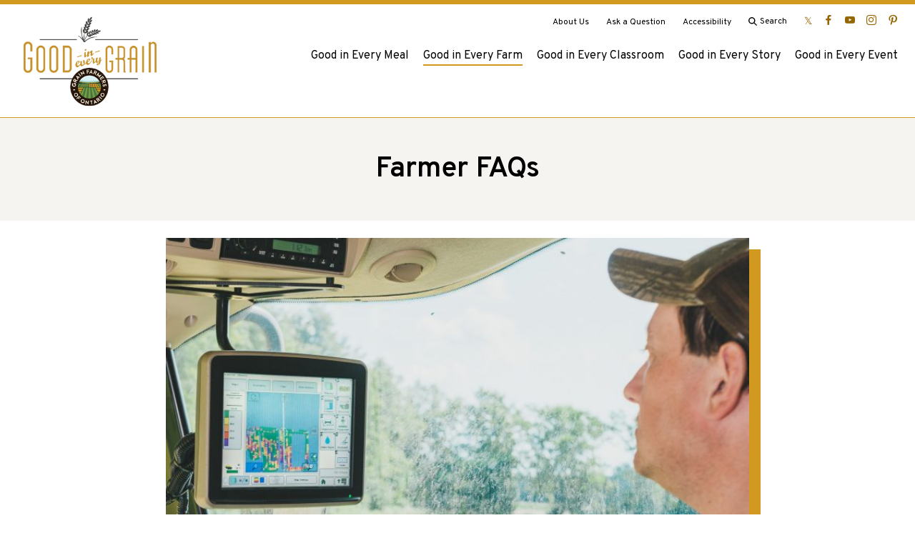

--- FILE ---
content_type: text/html; charset=UTF-8
request_url: https://goodineverygrain.ca/farmer-faqs/
body_size: 20224
content:
<!doctype html>
<html lang="en-CA">
	<head>
		<meta charset="UTF-8">
		<meta name="viewport" content="width=device-width, initial-scale=1">
		<link rel="icon" type="image/png" href="https://goodineverygrain.ca/wp-content/themes/goodineverygrain-2019/images/logos/favicon.png">
		<!-- Google Tag Manager -->
		<script>(function(w,d,s,l,i){w[l]=w[l]||[];w[l].push({'gtm.start':
		new Date().getTime(),event:'gtm.js'});var f=d.getElementsByTagName(s)[0],
		j=d.createElement(s),dl=l!='dataLayer'?'&l='+l:'';j.async=true;j.src=
		'https://www.googletagmanager.com/gtm.js?id='+i+dl;f.parentNode.insertBefore(j,f);
		})(window,document,'script','dataLayer','GTM-WKBV23L');</script>
		<!-- End Google Tag Manager -->
		<meta name='robots' content='index, follow, max-image-preview:large, max-snippet:-1, max-video-preview:-1' />

	<!-- This site is optimized with the Yoast SEO plugin v26.7 - https://yoast.com/wordpress/plugins/seo/ -->
	<title>Farmer FAQs - Good in Every Grain</title>
	<link rel="canonical" href="https://goodineverygrain.ca/farmer-faqs/" />
	<meta property="og:locale" content="en_US" />
	<meta property="og:type" content="article" />
	<meta property="og:title" content="Farmer FAQs - Good in Every Grain" />
	<meta property="og:description" content="The answers to your most important questions about the practice of grain farming:" />
	<meta property="og:url" content="https://goodineverygrain.ca/farmer-faqs/" />
	<meta property="og:site_name" content="Good in Every Grain" />
	<meta property="article:modified_time" content="2025-09-24T14:53:20+00:00" />
	<meta property="og:image" content="https://goodineverygrain.ca/wp-content/uploads/2020/01/rsz_1dsc_5129.jpg" />
	<meta property="og:image:width" content="2365" />
	<meta property="og:image:height" content="2550" />
	<meta property="og:image:type" content="image/jpeg" />
	<meta name="twitter:card" content="summary_large_image" />
	<meta name="twitter:label1" content="Est. reading time" />
	<meta name="twitter:data1" content="11 minutes" />
	<script type="application/ld+json" class="yoast-schema-graph">{"@context":"https://schema.org","@graph":[{"@type":"WebPage","@id":"https://goodineverygrain.ca/farmer-faqs/","url":"https://goodineverygrain.ca/farmer-faqs/","name":"Farmer FAQs - Good in Every Grain","isPartOf":{"@id":"https://goodineverygrain.ca/#website"},"primaryImageOfPage":{"@id":"https://goodineverygrain.ca/farmer-faqs/#primaryimage"},"image":{"@id":"https://goodineverygrain.ca/farmer-faqs/#primaryimage"},"thumbnailUrl":"https://goodineverygrain.ca/wp-content/uploads/2020/01/rsz_1dsc_5129.jpg","datePublished":"2019-09-30T19:25:33+00:00","dateModified":"2025-09-24T14:53:20+00:00","breadcrumb":{"@id":"https://goodineverygrain.ca/farmer-faqs/#breadcrumb"},"inLanguage":"en-CA","potentialAction":[{"@type":"ReadAction","target":["https://goodineverygrain.ca/farmer-faqs/"]}]},{"@type":"ImageObject","inLanguage":"en-CA","@id":"https://goodineverygrain.ca/farmer-faqs/#primaryimage","url":"https://goodineverygrain.ca/wp-content/uploads/2020/01/rsz_1dsc_5129.jpg","contentUrl":"https://goodineverygrain.ca/wp-content/uploads/2020/01/rsz_1dsc_5129.jpg","width":2365,"height":2550},{"@type":"BreadcrumbList","@id":"https://goodineverygrain.ca/farmer-faqs/#breadcrumb","itemListElement":[{"@type":"ListItem","position":1,"name":"Home","item":"https://goodineverygrain.ca/"},{"@type":"ListItem","position":2,"name":"Farmer FAQs"}]},{"@type":"WebSite","@id":"https://goodineverygrain.ca/#website","url":"https://goodineverygrain.ca/","name":"Good in Every Grain","description":"There&#039;s Good in Every Grain","potentialAction":[{"@type":"SearchAction","target":{"@type":"EntryPoint","urlTemplate":"https://goodineverygrain.ca/?s={search_term_string}"},"query-input":{"@type":"PropertyValueSpecification","valueRequired":true,"valueName":"search_term_string"}}],"inLanguage":"en-CA"}]}</script>
	<!-- / Yoast SEO plugin. -->


<link rel='dns-prefetch' href='//fonts.googleapis.com' />
<link rel="alternate" type="application/rss+xml" title="Good in Every Grain &raquo; Feed" href="https://goodineverygrain.ca/feed/" />
<link rel="alternate" type="application/rss+xml" title="Good in Every Grain &raquo; Comments Feed" href="https://goodineverygrain.ca/comments/feed/" />
<link rel="alternate" title="oEmbed (JSON)" type="application/json+oembed" href="https://goodineverygrain.ca/wp-json/oembed/1.0/embed?url=https%3A%2F%2Fgoodineverygrain.ca%2Ffarmer-faqs%2F" />
<link rel="alternate" title="oEmbed (XML)" type="text/xml+oembed" href="https://goodineverygrain.ca/wp-json/oembed/1.0/embed?url=https%3A%2F%2Fgoodineverygrain.ca%2Ffarmer-faqs%2F&#038;format=xml" />
<script>(()=>{"use strict";const e=[400,500,600,700,800,900],t=e=>`wprm-min-${e}`,n=e=>`wprm-max-${e}`,s=new Set,o="ResizeObserver"in window,r=o?new ResizeObserver((e=>{for(const t of e)c(t.target)})):null,i=.5/(window.devicePixelRatio||1);function c(s){const o=s.getBoundingClientRect().width||0;for(let r=0;r<e.length;r++){const c=e[r],a=o<=c+i;o>c+i?s.classList.add(t(c)):s.classList.remove(t(c)),a?s.classList.add(n(c)):s.classList.remove(n(c))}}function a(e){s.has(e)||(s.add(e),r&&r.observe(e),c(e))}!function(e=document){e.querySelectorAll(".wprm-recipe").forEach(a)}();if(new MutationObserver((e=>{for(const t of e)for(const e of t.addedNodes)e instanceof Element&&(e.matches?.(".wprm-recipe")&&a(e),e.querySelectorAll?.(".wprm-recipe").forEach(a))})).observe(document.documentElement,{childList:!0,subtree:!0}),!o){let e=0;addEventListener("resize",(()=>{e&&cancelAnimationFrame(e),e=requestAnimationFrame((()=>s.forEach(c)))}),{passive:!0})}})();</script><style id='wp-img-auto-sizes-contain-inline-css' type='text/css'>
img:is([sizes=auto i],[sizes^="auto," i]){contain-intrinsic-size:3000px 1500px}
/*# sourceURL=wp-img-auto-sizes-contain-inline-css */
</style>
<link rel='stylesheet' id='wprm-public-css' href='https://goodineverygrain.ca/wp-content/plugins/wp-recipe-maker/dist/public-modern.css?ver=10.2.4' type='text/css' media='all' />
<style id='wp-emoji-styles-inline-css' type='text/css'>

	img.wp-smiley, img.emoji {
		display: inline !important;
		border: none !important;
		box-shadow: none !important;
		height: 1em !important;
		width: 1em !important;
		margin: 0 0.07em !important;
		vertical-align: -0.1em !important;
		background: none !important;
		padding: 0 !important;
	}
/*# sourceURL=wp-emoji-styles-inline-css */
</style>
<style id='classic-theme-styles-inline-css' type='text/css'>
/*! This file is auto-generated */
.wp-block-button__link{color:#fff;background-color:#32373c;border-radius:9999px;box-shadow:none;text-decoration:none;padding:calc(.667em + 2px) calc(1.333em + 2px);font-size:1.125em}.wp-block-file__button{background:#32373c;color:#fff;text-decoration:none}
/*# sourceURL=/wp-includes/css/classic-themes.min.css */
</style>
<link rel='stylesheet' id='pb-accordion-blocks-style-css' href='https://goodineverygrain.ca/wp-content/plugins/accordion-blocks/build/index.css?ver=1769069124' type='text/css' media='all' />
<link rel='stylesheet' id='ctct_form_styles-css' href='https://goodineverygrain.ca/wp-content/plugins/constant-contact-forms/assets/css/style.css?ver=2.15.2' type='text/css' media='all' />
<link rel='stylesheet' id='pb-theme-fonts-css' href='https://fonts.googleapis.com/css?family=Courgette%7COverpass%3A400%2C400i%2C600%2C700&#038;display=swap&#038;ver=1769069124' type='text/css' media='all' />
<link rel='stylesheet' id='pb-style-css' href='https://goodineverygrain.ca/wp-content/themes/goodineverygrain-2019/style.css?ver=1769069124' type='text/css' media='all' />
<link rel='stylesheet' id='wp-block-heading-css' href='https://goodineverygrain.ca/wp-includes/blocks/heading/style.min.css?ver=6.9' type='text/css' media='all' />
<link rel='stylesheet' id='wp-block-paragraph-css' href='https://goodineverygrain.ca/wp-includes/blocks/paragraph/style.min.css?ver=6.9' type='text/css' media='all' />
<script type="text/javascript" src="https://goodineverygrain.ca/wp-includes/js/jquery/jquery.min.js?ver=3.7.1" id="jquery-core-js"></script>
<script type="text/javascript" src="https://goodineverygrain.ca/wp-includes/js/jquery/jquery-migrate.min.js?ver=3.4.1" id="jquery-migrate-js"></script>
<link rel="https://api.w.org/" href="https://goodineverygrain.ca/wp-json/" /><link rel="alternate" title="JSON" type="application/json" href="https://goodineverygrain.ca/wp-json/wp/v2/pages/2969" /><link rel="EditURI" type="application/rsd+xml" title="RSD" href="https://goodineverygrain.ca/xmlrpc.php?rsd" />
<meta name="generator" content="WordPress 6.9" />
<link rel='shortlink' href='https://goodineverygrain.ca/?p=2969' />
<style type="text/css"> .tippy-box[data-theme~="wprm"] { background-color: #333333; color: #FFFFFF; } .tippy-box[data-theme~="wprm"][data-placement^="top"] > .tippy-arrow::before { border-top-color: #333333; } .tippy-box[data-theme~="wprm"][data-placement^="bottom"] > .tippy-arrow::before { border-bottom-color: #333333; } .tippy-box[data-theme~="wprm"][data-placement^="left"] > .tippy-arrow::before { border-left-color: #333333; } .tippy-box[data-theme~="wprm"][data-placement^="right"] > .tippy-arrow::before { border-right-color: #333333; } .tippy-box[data-theme~="wprm"] a { color: #FFFFFF; } .wprm-comment-rating svg { width: 18px !important; height: 18px !important; } img.wprm-comment-rating { width: 90px !important; height: 18px !important; } body { --comment-rating-star-color: #343434; } body { --wprm-popup-font-size: 16px; } body { --wprm-popup-background: #ffffff; } body { --wprm-popup-title: #000000; } body { --wprm-popup-content: #444444; } body { --wprm-popup-button-background: #444444; } body { --wprm-popup-button-text: #ffffff; } body { --wprm-popup-accent: #747B2D; }</style><style type="text/css">.wprm-glossary-term {color: #5A822B;text-decoration: underline;cursor: help;}</style><style type="text/css">.wprm-recipe-template-snippet-basic-buttons {
    font-family: inherit; /* wprm_font_family type=font */
    font-size: 0.9em; /* wprm_font_size type=font_size */
    text-align: center; /* wprm_text_align type=align */
    margin-top: 0px; /* wprm_margin_top type=size */
    margin-bottom: 10px; /* wprm_margin_bottom type=size */
}
.wprm-recipe-template-snippet-basic-buttons a  {
    margin: 5px; /* wprm_margin_button type=size */
    margin: 5px; /* wprm_margin_button type=size */
}

.wprm-recipe-template-snippet-basic-buttons a:first-child {
    margin-left: 0;
}
.wprm-recipe-template-snippet-basic-buttons a:last-child {
    margin-right: 0;
}.wprm-recipe-template-gieg-recipe-template {
    margin: 20px auto;
    background-color: #ffffff; /*wprm_background type=color*/
    font-family: -apple-system, BlinkMacSystemFont, "Segoe UI", Roboto, Oxygen-Sans, Ubuntu, Cantarell, "Helvetica Neue", sans-serif; /*wprm_main_font_family type=font*/
    font-size: 16px; /*wprm_main_font_size type=font_size*/
    line-height: 1.5em !important; /*wprm_main_line_height type=font_size*/
    color: #333333; /*wprm_main_text type=color*/
    max-width: none; /*wprm_max_width type=size*/
}
.wprm-recipe-template-gieg-recipe-template a {
    color: #3498db; /*wprm_link type=color*/
}
.wprm-recipe-template-gieg-recipe-template p, .wprm-recipe-template-gieg-recipe-template li {
    font-family: -apple-system, BlinkMacSystemFont, "Segoe UI", Roboto, Oxygen-Sans, Ubuntu, Cantarell, "Helvetica Neue", sans-serif; /*wprm_main_font_family type=font*/
    font-size: 1em !important;
    line-height: 1.5em !important; /*wprm_main_line_height type=font_size*/
}
.wprm-recipe-template-gieg-recipe-template li {
    margin: 0 0 0 32px !important;
    padding: 0 !important;
}
.rtl .wprm-recipe-template-gieg-recipe-template li {
    margin: 0 32px 0 0 !important;
}
.wprm-recipe-template-gieg-recipe-template ol, .wprm-recipe-template-gieg-recipe-template ul {
    margin: 0 !important;
    padding: 0 !important;
}
.wprm-recipe-template-gieg-recipe-template br {
    display: none;
}
.wprm-recipe-template-gieg-recipe-template .wprm-recipe-name,
.wprm-recipe-template-gieg-recipe-template .wprm-recipe-header {
    font-family: -apple-system, BlinkMacSystemFont, "Segoe UI", Roboto, Oxygen-Sans, Ubuntu, Cantarell, "Helvetica Neue", sans-serif; /*wprm_header_font_family type=font*/
    color: #212121; /*wprm_header_text type=color*/
    line-height: 1.3em; /*wprm_header_line_height type=font_size*/
}
.wprm-recipe-template-gieg-recipe-template h1,
.wprm-recipe-template-gieg-recipe-template h2,
.wprm-recipe-template-gieg-recipe-template h3,
.wprm-recipe-template-gieg-recipe-template h4,
.wprm-recipe-template-gieg-recipe-template h5,
.wprm-recipe-template-gieg-recipe-template h6 {
    font-family: -apple-system, BlinkMacSystemFont, "Segoe UI", Roboto, Oxygen-Sans, Ubuntu, Cantarell, "Helvetica Neue", sans-serif; /*wprm_header_font_family type=font*/
    color: #212121; /*wprm_header_text type=color*/
    line-height: 1.3em; /*wprm_header_line_height type=font_size*/
    margin: 0 !important;
    padding: 0 !important;
}
.wprm-recipe-template-gieg-recipe-template .wprm-recipe-header {
    margin-top: 1.2em !important;
}
.wprm-recipe-template-gieg-recipe-template h1 {
    font-size: 2em; /*wprm_h1_size type=font_size*/
}
.wprm-recipe-template-gieg-recipe-template h2 {
    font-size: 1.8em; /*wprm_h2_size type=font_size*/
}
.wprm-recipe-template-gieg-recipe-template h3 {
    font-size: 1.2em; /*wprm_h3_size type=font_size*/
}
.wprm-recipe-template-gieg-recipe-template h4 {
    font-size: 1em; /*wprm_h4_size type=font_size*/
}
.wprm-recipe-template-gieg-recipe-template h5 {
    font-size: 1em; /*wprm_h5_size type=font_size*/
}
.wprm-recipe-template-gieg-recipe-template h6 {
    font-size: 1em; /*wprm_h6_size type=font_size*/
}.wprm-recipe-template-gieg-recipe-template {
	max-width: none; /*wprm_max_width type=size*/
	background-color: #ffffff; /*wprm_background type=color*/
	border-style: solid; /*wprm_border_style type=border*/
	border-width: 0px; /*wprm_border_width type=size*/
	border-color: #ffffff; /*wprm_border type=color*/
	border-radius: 0px; /*wprm_border_radius type=size*/
	padding: 0px;
}
.wprm-recipe-template-gieg-recipe-template-name-stars-container {
	display: flex;
	flex-wrap: wrap;
	min-width: 150px;
    align-items: center;
}
.wprm-recipe-template-gieg-recipe-template-name-stars-container .wprm-recipe-rating {
	margin-left: 5px;
}.wprm-recipe-template-compact-howto {
    margin: 20px auto;
    background-color: #fafafa; /* wprm_background type=color */
    font-family: -apple-system, BlinkMacSystemFont, "Segoe UI", Roboto, Oxygen-Sans, Ubuntu, Cantarell, "Helvetica Neue", sans-serif; /* wprm_main_font_family type=font */
    font-size: 0.9em; /* wprm_main_font_size type=font_size */
    line-height: 1.5em; /* wprm_main_line_height type=font_size */
    color: #333333; /* wprm_main_text type=color */
    max-width: 650px; /* wprm_max_width type=size */
}
.wprm-recipe-template-compact-howto a {
    color: #3498db; /* wprm_link type=color */
}
.wprm-recipe-template-compact-howto p, .wprm-recipe-template-compact-howto li {
    font-family: -apple-system, BlinkMacSystemFont, "Segoe UI", Roboto, Oxygen-Sans, Ubuntu, Cantarell, "Helvetica Neue", sans-serif; /* wprm_main_font_family type=font */
    font-size: 1em !important;
    line-height: 1.5em !important; /* wprm_main_line_height type=font_size */
}
.wprm-recipe-template-compact-howto li {
    margin: 0 0 0 32px !important;
    padding: 0 !important;
}
.rtl .wprm-recipe-template-compact-howto li {
    margin: 0 32px 0 0 !important;
}
.wprm-recipe-template-compact-howto ol, .wprm-recipe-template-compact-howto ul {
    margin: 0 !important;
    padding: 0 !important;
}
.wprm-recipe-template-compact-howto br {
    display: none;
}
.wprm-recipe-template-compact-howto .wprm-recipe-name,
.wprm-recipe-template-compact-howto .wprm-recipe-header {
    font-family: -apple-system, BlinkMacSystemFont, "Segoe UI", Roboto, Oxygen-Sans, Ubuntu, Cantarell, "Helvetica Neue", sans-serif; /* wprm_header_font_family type=font */
    color: #000000; /* wprm_header_text type=color */
    line-height: 1.3em; /* wprm_header_line_height type=font_size */
}
.wprm-recipe-template-compact-howto .wprm-recipe-header * {
    font-family: -apple-system, BlinkMacSystemFont, "Segoe UI", Roboto, Oxygen-Sans, Ubuntu, Cantarell, "Helvetica Neue", sans-serif; /* wprm_main_font_family type=font */
}
.wprm-recipe-template-compact-howto h1,
.wprm-recipe-template-compact-howto h2,
.wprm-recipe-template-compact-howto h3,
.wprm-recipe-template-compact-howto h4,
.wprm-recipe-template-compact-howto h5,
.wprm-recipe-template-compact-howto h6 {
    font-family: -apple-system, BlinkMacSystemFont, "Segoe UI", Roboto, Oxygen-Sans, Ubuntu, Cantarell, "Helvetica Neue", sans-serif; /* wprm_header_font_family type=font */
    color: #212121; /* wprm_header_text type=color */
    line-height: 1.3em; /* wprm_header_line_height type=font_size */
    margin: 0 !important;
    padding: 0 !important;
}
.wprm-recipe-template-compact-howto .wprm-recipe-header {
    margin-top: 1.2em !important;
}
.wprm-recipe-template-compact-howto h1 {
    font-size: 2em; /* wprm_h1_size type=font_size */
}
.wprm-recipe-template-compact-howto h2 {
    font-size: 1.8em; /* wprm_h2_size type=font_size */
}
.wprm-recipe-template-compact-howto h3 {
    font-size: 1.2em; /* wprm_h3_size type=font_size */
}
.wprm-recipe-template-compact-howto h4 {
    font-size: 1em; /* wprm_h4_size type=font_size */
}
.wprm-recipe-template-compact-howto h5 {
    font-size: 1em; /* wprm_h5_size type=font_size */
}
.wprm-recipe-template-compact-howto h6 {
    font-size: 1em; /* wprm_h6_size type=font_size */
}.wprm-recipe-template-compact-howto {
	border-style: solid; /* wprm_border_style type=border */
	border-width: 1px; /* wprm_border_width type=size */
	border-color: #777777; /* wprm_border type=color */
	border-radius: 0px; /* wprm_border_radius type=size */
	padding: 10px;
}.wprm-recipe-template-chic {
    margin: 20px auto;
    background-color: #fafafa; /* wprm_background type=color */
    font-family: -apple-system, BlinkMacSystemFont, "Segoe UI", Roboto, Oxygen-Sans, Ubuntu, Cantarell, "Helvetica Neue", sans-serif; /* wprm_main_font_family type=font */
    font-size: 0.9em; /* wprm_main_font_size type=font_size */
    line-height: 1.5em; /* wprm_main_line_height type=font_size */
    color: #333333; /* wprm_main_text type=color */
    max-width: 650px; /* wprm_max_width type=size */
}
.wprm-recipe-template-chic a {
    color: #3498db; /* wprm_link type=color */
}
.wprm-recipe-template-chic p, .wprm-recipe-template-chic li {
    font-family: -apple-system, BlinkMacSystemFont, "Segoe UI", Roboto, Oxygen-Sans, Ubuntu, Cantarell, "Helvetica Neue", sans-serif; /* wprm_main_font_family type=font */
    font-size: 1em !important;
    line-height: 1.5em !important; /* wprm_main_line_height type=font_size */
}
.wprm-recipe-template-chic li {
    margin: 0 0 0 32px !important;
    padding: 0 !important;
}
.rtl .wprm-recipe-template-chic li {
    margin: 0 32px 0 0 !important;
}
.wprm-recipe-template-chic ol, .wprm-recipe-template-chic ul {
    margin: 0 !important;
    padding: 0 !important;
}
.wprm-recipe-template-chic br {
    display: none;
}
.wprm-recipe-template-chic .wprm-recipe-name,
.wprm-recipe-template-chic .wprm-recipe-header {
    font-family: -apple-system, BlinkMacSystemFont, "Segoe UI", Roboto, Oxygen-Sans, Ubuntu, Cantarell, "Helvetica Neue", sans-serif; /* wprm_header_font_family type=font */
    color: #000000; /* wprm_header_text type=color */
    line-height: 1.3em; /* wprm_header_line_height type=font_size */
}
.wprm-recipe-template-chic .wprm-recipe-header * {
    font-family: -apple-system, BlinkMacSystemFont, "Segoe UI", Roboto, Oxygen-Sans, Ubuntu, Cantarell, "Helvetica Neue", sans-serif; /* wprm_main_font_family type=font */
}
.wprm-recipe-template-chic h1,
.wprm-recipe-template-chic h2,
.wprm-recipe-template-chic h3,
.wprm-recipe-template-chic h4,
.wprm-recipe-template-chic h5,
.wprm-recipe-template-chic h6 {
    font-family: -apple-system, BlinkMacSystemFont, "Segoe UI", Roboto, Oxygen-Sans, Ubuntu, Cantarell, "Helvetica Neue", sans-serif; /* wprm_header_font_family type=font */
    color: #212121; /* wprm_header_text type=color */
    line-height: 1.3em; /* wprm_header_line_height type=font_size */
    margin: 0 !important;
    padding: 0 !important;
}
.wprm-recipe-template-chic .wprm-recipe-header {
    margin-top: 1.2em !important;
}
.wprm-recipe-template-chic h1 {
    font-size: 2em; /* wprm_h1_size type=font_size */
}
.wprm-recipe-template-chic h2 {
    font-size: 1.8em; /* wprm_h2_size type=font_size */
}
.wprm-recipe-template-chic h3 {
    font-size: 1.2em; /* wprm_h3_size type=font_size */
}
.wprm-recipe-template-chic h4 {
    font-size: 1em; /* wprm_h4_size type=font_size */
}
.wprm-recipe-template-chic h5 {
    font-size: 1em; /* wprm_h5_size type=font_size */
}
.wprm-recipe-template-chic h6 {
    font-size: 1em; /* wprm_h6_size type=font_size */
}.wprm-recipe-template-chic {
    font-size: 1em; /* wprm_main_font_size type=font_size */
	border-style: solid; /* wprm_border_style type=border */
	border-width: 1px; /* wprm_border_width type=size */
	border-color: #E0E0E0; /* wprm_border type=color */
    padding: 10px;
    background-color: #ffffff; /* wprm_background type=color */
    max-width: 950px; /* wprm_max_width type=size */
}
.wprm-recipe-template-chic a {
    color: #5A822B; /* wprm_link type=color */
}
.wprm-recipe-template-chic .wprm-recipe-name {
    line-height: 1.3em;
    font-weight: bold;
}
.wprm-recipe-template-chic .wprm-template-chic-buttons {
	clear: both;
    font-size: 0.9em;
    text-align: center;
}
.wprm-recipe-template-chic .wprm-template-chic-buttons .wprm-recipe-icon {
    margin-right: 5px;
}
.wprm-recipe-template-chic .wprm-recipe-header {
	margin-bottom: 0.5em !important;
}
.wprm-recipe-template-chic .wprm-nutrition-label-container {
	font-size: 0.9em;
}
.wprm-recipe-template-chic .wprm-call-to-action {
	border-radius: 3px;
}</style><link rel="icon" href="https://goodineverygrain.ca/wp-content/uploads/2023/01/cropped-GIEG-2023-favicon-32x32.png" sizes="32x32" />
<link rel="icon" href="https://goodineverygrain.ca/wp-content/uploads/2023/01/cropped-GIEG-2023-favicon-192x192.png" sizes="192x192" />
<link rel="apple-touch-icon" href="https://goodineverygrain.ca/wp-content/uploads/2023/01/cropped-GIEG-2023-favicon-180x180.png" />
<meta name="msapplication-TileImage" content="https://goodineverygrain.ca/wp-content/uploads/2023/01/cropped-GIEG-2023-favicon-270x270.png" />
		<style type="text/css" id="wp-custom-css">
			[href*="twitter.com"]:before {
		content: "\1D54F"!important;
}		</style>
			<style id='wp-block-image-inline-css' type='text/css'>
.wp-block-image>a,.wp-block-image>figure>a{display:inline-block}.wp-block-image img{box-sizing:border-box;height:auto;max-width:100%;vertical-align:bottom}@media not (prefers-reduced-motion){.wp-block-image img.hide{visibility:hidden}.wp-block-image img.show{animation:show-content-image .4s}}.wp-block-image[style*=border-radius] img,.wp-block-image[style*=border-radius]>a{border-radius:inherit}.wp-block-image.has-custom-border img{box-sizing:border-box}.wp-block-image.aligncenter{text-align:center}.wp-block-image.alignfull>a,.wp-block-image.alignwide>a{width:100%}.wp-block-image.alignfull img,.wp-block-image.alignwide img{height:auto;width:100%}.wp-block-image .aligncenter,.wp-block-image .alignleft,.wp-block-image .alignright,.wp-block-image.aligncenter,.wp-block-image.alignleft,.wp-block-image.alignright{display:table}.wp-block-image .aligncenter>figcaption,.wp-block-image .alignleft>figcaption,.wp-block-image .alignright>figcaption,.wp-block-image.aligncenter>figcaption,.wp-block-image.alignleft>figcaption,.wp-block-image.alignright>figcaption{caption-side:bottom;display:table-caption}.wp-block-image .alignleft{float:left;margin:.5em 1em .5em 0}.wp-block-image .alignright{float:right;margin:.5em 0 .5em 1em}.wp-block-image .aligncenter{margin-left:auto;margin-right:auto}.wp-block-image :where(figcaption){margin-bottom:1em;margin-top:.5em}.wp-block-image.is-style-circle-mask img{border-radius:9999px}@supports ((-webkit-mask-image:none) or (mask-image:none)) or (-webkit-mask-image:none){.wp-block-image.is-style-circle-mask img{border-radius:0;-webkit-mask-image:url('data:image/svg+xml;utf8,<svg viewBox="0 0 100 100" xmlns="http://www.w3.org/2000/svg"><circle cx="50" cy="50" r="50"/></svg>');mask-image:url('data:image/svg+xml;utf8,<svg viewBox="0 0 100 100" xmlns="http://www.w3.org/2000/svg"><circle cx="50" cy="50" r="50"/></svg>');mask-mode:alpha;-webkit-mask-position:center;mask-position:center;-webkit-mask-repeat:no-repeat;mask-repeat:no-repeat;-webkit-mask-size:contain;mask-size:contain}}:root :where(.wp-block-image.is-style-rounded img,.wp-block-image .is-style-rounded img){border-radius:9999px}.wp-block-image figure{margin:0}.wp-lightbox-container{display:flex;flex-direction:column;position:relative}.wp-lightbox-container img{cursor:zoom-in}.wp-lightbox-container img:hover+button{opacity:1}.wp-lightbox-container button{align-items:center;backdrop-filter:blur(16px) saturate(180%);background-color:#5a5a5a40;border:none;border-radius:4px;cursor:zoom-in;display:flex;height:20px;justify-content:center;opacity:0;padding:0;position:absolute;right:16px;text-align:center;top:16px;width:20px;z-index:100}@media not (prefers-reduced-motion){.wp-lightbox-container button{transition:opacity .2s ease}}.wp-lightbox-container button:focus-visible{outline:3px auto #5a5a5a40;outline:3px auto -webkit-focus-ring-color;outline-offset:3px}.wp-lightbox-container button:hover{cursor:pointer;opacity:1}.wp-lightbox-container button:focus{opacity:1}.wp-lightbox-container button:focus,.wp-lightbox-container button:hover,.wp-lightbox-container button:not(:hover):not(:active):not(.has-background){background-color:#5a5a5a40;border:none}.wp-lightbox-overlay{box-sizing:border-box;cursor:zoom-out;height:100vh;left:0;overflow:hidden;position:fixed;top:0;visibility:hidden;width:100%;z-index:100000}.wp-lightbox-overlay .close-button{align-items:center;cursor:pointer;display:flex;justify-content:center;min-height:40px;min-width:40px;padding:0;position:absolute;right:calc(env(safe-area-inset-right) + 16px);top:calc(env(safe-area-inset-top) + 16px);z-index:5000000}.wp-lightbox-overlay .close-button:focus,.wp-lightbox-overlay .close-button:hover,.wp-lightbox-overlay .close-button:not(:hover):not(:active):not(.has-background){background:none;border:none}.wp-lightbox-overlay .lightbox-image-container{height:var(--wp--lightbox-container-height);left:50%;overflow:hidden;position:absolute;top:50%;transform:translate(-50%,-50%);transform-origin:top left;width:var(--wp--lightbox-container-width);z-index:9999999999}.wp-lightbox-overlay .wp-block-image{align-items:center;box-sizing:border-box;display:flex;height:100%;justify-content:center;margin:0;position:relative;transform-origin:0 0;width:100%;z-index:3000000}.wp-lightbox-overlay .wp-block-image img{height:var(--wp--lightbox-image-height);min-height:var(--wp--lightbox-image-height);min-width:var(--wp--lightbox-image-width);width:var(--wp--lightbox-image-width)}.wp-lightbox-overlay .wp-block-image figcaption{display:none}.wp-lightbox-overlay button{background:none;border:none}.wp-lightbox-overlay .scrim{background-color:#fff;height:100%;opacity:.9;position:absolute;width:100%;z-index:2000000}.wp-lightbox-overlay.active{visibility:visible}@media not (prefers-reduced-motion){.wp-lightbox-overlay.active{animation:turn-on-visibility .25s both}.wp-lightbox-overlay.active img{animation:turn-on-visibility .35s both}.wp-lightbox-overlay.show-closing-animation:not(.active){animation:turn-off-visibility .35s both}.wp-lightbox-overlay.show-closing-animation:not(.active) img{animation:turn-off-visibility .25s both}.wp-lightbox-overlay.zoom.active{animation:none;opacity:1;visibility:visible}.wp-lightbox-overlay.zoom.active .lightbox-image-container{animation:lightbox-zoom-in .4s}.wp-lightbox-overlay.zoom.active .lightbox-image-container img{animation:none}.wp-lightbox-overlay.zoom.active .scrim{animation:turn-on-visibility .4s forwards}.wp-lightbox-overlay.zoom.show-closing-animation:not(.active){animation:none}.wp-lightbox-overlay.zoom.show-closing-animation:not(.active) .lightbox-image-container{animation:lightbox-zoom-out .4s}.wp-lightbox-overlay.zoom.show-closing-animation:not(.active) .lightbox-image-container img{animation:none}.wp-lightbox-overlay.zoom.show-closing-animation:not(.active) .scrim{animation:turn-off-visibility .4s forwards}}@keyframes show-content-image{0%{visibility:hidden}99%{visibility:hidden}to{visibility:visible}}@keyframes turn-on-visibility{0%{opacity:0}to{opacity:1}}@keyframes turn-off-visibility{0%{opacity:1;visibility:visible}99%{opacity:0;visibility:visible}to{opacity:0;visibility:hidden}}@keyframes lightbox-zoom-in{0%{transform:translate(calc((-100vw + var(--wp--lightbox-scrollbar-width))/2 + var(--wp--lightbox-initial-left-position)),calc(-50vh + var(--wp--lightbox-initial-top-position))) scale(var(--wp--lightbox-scale))}to{transform:translate(-50%,-50%) scale(1)}}@keyframes lightbox-zoom-out{0%{transform:translate(-50%,-50%) scale(1);visibility:visible}99%{visibility:visible}to{transform:translate(calc((-100vw + var(--wp--lightbox-scrollbar-width))/2 + var(--wp--lightbox-initial-left-position)),calc(-50vh + var(--wp--lightbox-initial-top-position))) scale(var(--wp--lightbox-scale));visibility:hidden}}
/*# sourceURL=https://goodineverygrain.ca/wp-includes/blocks/image/style.min.css */
</style>
<style id='wp-block-spacer-inline-css' type='text/css'>
.wp-block-spacer{clear:both}
/*# sourceURL=https://goodineverygrain.ca/wp-includes/blocks/spacer/style.min.css */
</style>
<style id='global-styles-inline-css' type='text/css'>
:root{--wp--preset--aspect-ratio--square: 1;--wp--preset--aspect-ratio--4-3: 4/3;--wp--preset--aspect-ratio--3-4: 3/4;--wp--preset--aspect-ratio--3-2: 3/2;--wp--preset--aspect-ratio--2-3: 2/3;--wp--preset--aspect-ratio--16-9: 16/9;--wp--preset--aspect-ratio--9-16: 9/16;--wp--preset--gradient--vivid-cyan-blue-to-vivid-purple: linear-gradient(135deg,rgb(6,147,227) 0%,rgb(155,81,224) 100%);--wp--preset--gradient--light-green-cyan-to-vivid-green-cyan: linear-gradient(135deg,rgb(122,220,180) 0%,rgb(0,208,130) 100%);--wp--preset--gradient--luminous-vivid-amber-to-luminous-vivid-orange: linear-gradient(135deg,rgb(252,185,0) 0%,rgb(255,105,0) 100%);--wp--preset--gradient--luminous-vivid-orange-to-vivid-red: linear-gradient(135deg,rgb(255,105,0) 0%,rgb(207,46,46) 100%);--wp--preset--gradient--very-light-gray-to-cyan-bluish-gray: linear-gradient(135deg,rgb(238,238,238) 0%,rgb(169,184,195) 100%);--wp--preset--gradient--cool-to-warm-spectrum: linear-gradient(135deg,rgb(74,234,220) 0%,rgb(151,120,209) 20%,rgb(207,42,186) 40%,rgb(238,44,130) 60%,rgb(251,105,98) 80%,rgb(254,248,76) 100%);--wp--preset--gradient--blush-light-purple: linear-gradient(135deg,rgb(255,206,236) 0%,rgb(152,150,240) 100%);--wp--preset--gradient--blush-bordeaux: linear-gradient(135deg,rgb(254,205,165) 0%,rgb(254,45,45) 50%,rgb(107,0,62) 100%);--wp--preset--gradient--luminous-dusk: linear-gradient(135deg,rgb(255,203,112) 0%,rgb(199,81,192) 50%,rgb(65,88,208) 100%);--wp--preset--gradient--pale-ocean: linear-gradient(135deg,rgb(255,245,203) 0%,rgb(182,227,212) 50%,rgb(51,167,181) 100%);--wp--preset--gradient--electric-grass: linear-gradient(135deg,rgb(202,248,128) 0%,rgb(113,206,126) 100%);--wp--preset--gradient--midnight: linear-gradient(135deg,rgb(2,3,129) 0%,rgb(40,116,252) 100%);--wp--preset--font-size--small: 12px;--wp--preset--font-size--medium: 20px;--wp--preset--font-size--large: 36px;--wp--preset--font-size--x-large: 42px;--wp--preset--spacing--20: 0.44rem;--wp--preset--spacing--30: 0.67rem;--wp--preset--spacing--40: 1rem;--wp--preset--spacing--50: 1.5rem;--wp--preset--spacing--60: 2.25rem;--wp--preset--spacing--70: 3.38rem;--wp--preset--spacing--80: 5.06rem;--wp--preset--shadow--natural: 6px 6px 9px rgba(0, 0, 0, 0.2);--wp--preset--shadow--deep: 12px 12px 50px rgba(0, 0, 0, 0.4);--wp--preset--shadow--sharp: 6px 6px 0px rgba(0, 0, 0, 0.2);--wp--preset--shadow--outlined: 6px 6px 0px -3px rgb(255, 255, 255), 6px 6px rgb(0, 0, 0);--wp--preset--shadow--crisp: 6px 6px 0px rgb(0, 0, 0);}:where(.is-layout-flex){gap: 0.5em;}:where(.is-layout-grid){gap: 0.5em;}body .is-layout-flex{display: flex;}.is-layout-flex{flex-wrap: wrap;align-items: center;}.is-layout-flex > :is(*, div){margin: 0;}body .is-layout-grid{display: grid;}.is-layout-grid > :is(*, div){margin: 0;}:where(.wp-block-columns.is-layout-flex){gap: 2em;}:where(.wp-block-columns.is-layout-grid){gap: 2em;}:where(.wp-block-post-template.is-layout-flex){gap: 1.25em;}:where(.wp-block-post-template.is-layout-grid){gap: 1.25em;}.has-vivid-cyan-blue-to-vivid-purple-gradient-background{background: var(--wp--preset--gradient--vivid-cyan-blue-to-vivid-purple) !important;}.has-light-green-cyan-to-vivid-green-cyan-gradient-background{background: var(--wp--preset--gradient--light-green-cyan-to-vivid-green-cyan) !important;}.has-luminous-vivid-amber-to-luminous-vivid-orange-gradient-background{background: var(--wp--preset--gradient--luminous-vivid-amber-to-luminous-vivid-orange) !important;}.has-luminous-vivid-orange-to-vivid-red-gradient-background{background: var(--wp--preset--gradient--luminous-vivid-orange-to-vivid-red) !important;}.has-very-light-gray-to-cyan-bluish-gray-gradient-background{background: var(--wp--preset--gradient--very-light-gray-to-cyan-bluish-gray) !important;}.has-cool-to-warm-spectrum-gradient-background{background: var(--wp--preset--gradient--cool-to-warm-spectrum) !important;}.has-blush-light-purple-gradient-background{background: var(--wp--preset--gradient--blush-light-purple) !important;}.has-blush-bordeaux-gradient-background{background: var(--wp--preset--gradient--blush-bordeaux) !important;}.has-luminous-dusk-gradient-background{background: var(--wp--preset--gradient--luminous-dusk) !important;}.has-pale-ocean-gradient-background{background: var(--wp--preset--gradient--pale-ocean) !important;}.has-electric-grass-gradient-background{background: var(--wp--preset--gradient--electric-grass) !important;}.has-midnight-gradient-background{background: var(--wp--preset--gradient--midnight) !important;}.has-small-font-size{font-size: var(--wp--preset--font-size--small) !important;}.has-medium-font-size{font-size: var(--wp--preset--font-size--medium) !important;}.has-large-font-size{font-size: var(--wp--preset--font-size--large) !important;}.has-x-large-font-size{font-size: var(--wp--preset--font-size--x-large) !important;}
/*# sourceURL=global-styles-inline-css */
</style>
</head>
	<body class="wp-singular page-template-default page page-id-2969 wp-embed-responsive wp-theme-goodineverygrain-2019 ctct-goodineverygrain-2019">
				<!-- Google Tag Manager (noscript) -->
		<noscript><iframe src=https://www.googletagmanager.com/ns.html?id=GTM-WKBV23L height="0" width="0" style="display:none;visibility:hidden"></iframe></noscript>
		<!-- End Google Tag Manager (noscript) -->
		<a class="u-sr-only u-skip-link" href="#content">Skip to content</a>
		<header class="c-site-header">
			<div class="o-container">
				<div class="c-site-header__content">
					<a href="https://goodineverygrain.ca/" class="c-site-header__logo" rel="home">
						<img src="https://goodineverygrain.ca/wp-content/themes/goodineverygrain-2019/images/logos/good-in-every-grain-logo.png" alt="Good in Every Grain">
					</a>
					<div class="c-site-header__navigation">
						<div class="c-site-header__super-nav-container">
															<ul id="header-links" class="o-list-bare c-header-links__list"><li id="menu-item-2983" class="menu-item menu-item-type-post_type menu-item-object-page menu-item-2983"><a href="https://goodineverygrain.ca/about-us/">About Us</a></li>
<li id="menu-item-3153" class="menu-item menu-item-type-post_type menu-item-object-page menu-item-3153"><a href="https://goodineverygrain.ca/ask-a-question/">Ask a Question</a></li>
<li id="menu-item-7752" class="menu-item menu-item-type-post_type menu-item-object-page menu-item-7752"><a href="https://goodineverygrain.ca/accessibility/">Accessibility</a></li>
</ul>														<a href="https://goodineverygrain.ca/search/" class="o-button-bare c-button-search">
								<svg xmlns="http://www.w3.org/2000/svg" viewBox="0 0 12 12" width="12" height="12" fill="#000" class="c-button-search__icon">
									<path d="M4.75,1.5A3.25,3.25,0,1,1,1.5,4.75,3.26,3.26,0,0,1,4.75,1.5m0-1.5A4.75,4.75,0,1,0,9.5,4.75,4.75,4.75,0,0,0,4.75,0Z"/>
									<rect class="cls-1" x="9.5" y="7.4" width="0.35" height="4.54" transform="translate(-4.01 9.67) rotate(-45)"/>
									<polygon points="8.19 7.34 7.34 8.19 11.15 12 12 11.15 8.19 7.34 8.19 7.34"/>
								</svg>
								<span class="c-button-search__label">Search</span>
							</a>
															<div class="u-hidden-xs u-hidden-sm">
									<ul id="menu-social-header" class="o-list-bare c-social-nav__list"><li id="menu-item-1562" class="menu-item menu-item-type-custom menu-item-object-custom menu-item-1562"><a target="_blank" href="http://www.twitter.com/goodingrain"><span class="u-sr-only">@GoodinGrain</span></a></li>
<li id="menu-item-1563" class="menu-item menu-item-type-custom menu-item-object-custom menu-item-1563"><a target="_blank" href="https://www.facebook.com/GoodinEveryGrain"><span class="u-sr-only">Good in Every Grain on Facebook</span></a></li>
<li id="menu-item-1564" class="menu-item menu-item-type-custom menu-item-object-custom menu-item-1564"><a target="_blank" href="https://www.youtube.com/channel/UC0mBvASTsspcSGf2BdZHbhw"><span class="u-sr-only">Grain Farmers of Ontario on YouTube</span></a></li>
<li id="menu-item-1565" class="menu-item menu-item-type-custom menu-item-object-custom menu-item-1565"><a target="_blank" href="https://www.instagram.com/goodineverygrain/"><span class="u-sr-only">@GoodinEveryGrain</span></a></li>
<li id="menu-item-2370" class="menu-item menu-item-type-custom menu-item-object-custom menu-item-2370"><a target="_blank" href="https://www.pinterest.com/goodingrain/"><span class="u-sr-only">Pinterest</span></a></li>
</ul>								</div>
													</div>
						<nav class="c-primary-nav" aria-label="Primary Menu">
							<ul id="primary-navigation" class="o-list-bare c-primary-nav__list js-primary-navigation"><li id="menu-item-2973" class="menu-item menu-item-type-post_type menu-item-object-page menu-item-has-children menu-item-2973"><a href="https://goodineverygrain.ca/good-in-every-meal/">Good in Every Meal</a>
<ul class="sub-menu">
	<li id="menu-item-5382" class="menu-item menu-item-type-post_type menu-item-object-page menu-item-5382"><a href="https://goodineverygrain.ca/how-to-cook-grains/">How to cook grains</a></li>
	<li id="menu-item-3089" class="menu-item menu-item-type-post_type menu-item-object-page menu-item-3089"><a href="https://goodineverygrain.ca/nutrition-faqs/">Nutrition FAQs</a></li>
	<li id="menu-item-10760" class="menu-item menu-item-type-post_type menu-item-object-page menu-item-10760"><a href="https://goodineverygrain.ca/monthly-newsletter/">Monthly Newsletter</a></li>
</ul>
</li>
<li id="menu-item-2982" class="menu-item menu-item-type-post_type menu-item-object-page current-menu-ancestor current-menu-parent current_page_parent current_page_ancestor menu-item-has-children menu-item-2982"><a href="https://goodineverygrain.ca/good-in-every-farm/">Good in Every Farm</a>
<ul class="sub-menu">
	<li id="menu-item-2971" class="menu-item menu-item-type-post_type menu-item-object-page current-menu-item page_item page-item-2969 current_page_item menu-item-2971"><a href="https://goodineverygrain.ca/farmer-faqs/" aria-current="page">Farmer FAQs</a></li>
</ul>
</li>
<li id="menu-item-8151" class="menu-item menu-item-type-post_type menu-item-object-page menu-item-has-children menu-item-8151"><a href="https://goodineverygrain.ca/good-in-every-classroom/">Good in Every Classroom</a>
<ul class="sub-menu">
	<li id="menu-item-5223" class="menu-item menu-item-type-post_type menu-item-object-page menu-item-5223"><a href="https://goodineverygrain.ca/classroom-resources/">Classroom Resources</a></li>
	<li id="menu-item-12229" class="menu-item menu-item-type-post_type menu-item-object-page menu-item-12229"><a href="https://goodineverygrain.ca/ontario-farming-stemterprise/">Ontario Farming STEMterprise</a></li>
	<li id="menu-item-10143" class="menu-item menu-item-type-post_type menu-item-object-page menu-item-10143"><a href="https://goodineverygrain.ca/whats-growing-on/">What’s Growing ON?</a></li>
	<li id="menu-item-10816" class="menu-item menu-item-type-post_type menu-item-object-page menu-item-10816"><a href="https://goodineverygrain.ca/grains-on-the-go/">Grains on the Go</a></li>
	<li id="menu-item-7246" class="menu-item menu-item-type-post_type menu-item-object-page menu-item-7246"><a href="https://goodineverygrain.ca/draw-with-rob/">Draw With Rob</a></li>
	<li id="menu-item-14311" class="menu-item menu-item-type-post_type menu-item-object-post menu-item-14311"><a href="https://goodineverygrain.ca/2023/10/19/farmerettes/">The Farmerettes</a></li>
	<li id="menu-item-4987" class="menu-item menu-item-type-post_type menu-item-object-page menu-item-4987"><a href="https://goodineverygrain.ca/grain-farming-videos/">Grain Farming Videos</a></li>
	<li id="menu-item-8605" class="menu-item menu-item-type-taxonomy menu-item-object-category menu-item-8605"><a href="https://goodineverygrain.ca/category/good-in-every-class/">Education Blog</a></li>
	<li id="menu-item-13515" class="menu-item menu-item-type-custom menu-item-object-custom menu-item-13515"><a target="_blank" href="https://lp.constantcontactpages.com/su/DFTEz8j/GoodInEveryClassroom">Join our Classroom Newsletter!</a></li>
</ul>
</li>
<li id="menu-item-2981" class="menu-item menu-item-type-post_type menu-item-object-page menu-item-has-children menu-item-2981"><a href="https://goodineverygrain.ca/good-in-every-story/">Good in Every Story</a>
<ul class="sub-menu">
	<li id="menu-item-5718" class="menu-item menu-item-type-post_type menu-item-object-page menu-item-5718"><a href="https://goodineverygrain.ca/good-in-every-story/how-are-grain-farmers-protecting-our-environment/">How are grain farmers protecting our environment?</a></li>
	<li id="menu-item-11810" class="menu-item menu-item-type-post_type menu-item-object-page menu-item-11810"><a href="https://goodineverygrain.ca/whats-your-food-story/">What’s Your Food Story?</a></li>
</ul>
</li>
<li id="menu-item-3154" class="menu-item menu-item-type-post_type menu-item-object-page menu-item-3154"><a href="https://goodineverygrain.ca/events/">Good in Every Event</a></li>
</ul>						</nav>
					</div>
				</div>
				<button type="button" class="o-button-bare c-nav-toggle js-menu-toggle" aria-controls="primary-navigation">
					<span class="c-nav-toggle__box">
						<span class="c-nav-toggle__inner"></span>
					</span>
					<span class="u-sr-only">Toggle menu</span>
				</button>
			</div>
		</header>
		<main id="content" class="o-container c-main-content">
<article class="c-post post-2969 page type-page status-publish has-post-thumbnail hentry">
	<header class="c-page-header alignfull">
		<div class="o-container">
			<div class="o-row u-justify-content-center">
				<div class="o-col u-6of12-lg u-10of12-md">
					<h1 class="c-post__title u-no-margin-bottom">Farmer FAQs</h1>				</div>
			</div>
		</div>
	</header>
			<div class="c-post__header">
			<div class="o-row u-justify-content-center">
				<div class="o-col u-8of12-lg u-10of12-md u-text-center">
											<div class="o-ratio o-ratio--16-9">
							<div class="c-post__featured-image o-ratio__content">
								<img width="664" height="716" src="https://goodineverygrain.ca/wp-content/uploads/2020/01/rsz_1dsc_5129-950x1024.jpg" class="attachment-large size-large wp-post-image" alt="" decoding="async" fetchpriority="high" srcset="https://goodineverygrain.ca/wp-content/uploads/2020/01/rsz_1dsc_5129-950x1024.jpg 950w, https://goodineverygrain.ca/wp-content/uploads/2020/01/rsz_1dsc_5129-278x300.jpg 278w, https://goodineverygrain.ca/wp-content/uploads/2020/01/rsz_1dsc_5129-768x828.jpg 768w" sizes="(max-width: 664px) 100vw, 664px" />							</div>
						</div>
									</div>
			</div>
		</div>
		<div class="o-row u-justify-content-center">
		<div class="o-col u-6of12-lg u-10of12-md">
			
<h2 class="wp-block-heading"><strong>The answers to your most important questions about the practice of grain farming</strong>:</h2>



<div style="height:20px" aria-hidden="true" class="wp-block-spacer"></div>



<div class="wp-block-pb-accordion-item c-accordion__item js-accordion-item no-js" data-initially-open="false" data-click-to-close="true" data-auto-close="true" data-scroll="false" data-scroll-offset="0"><h2 id="at-29690" class="c-accordion__title js-accordion-controller" role="button">Do Ontario grain farmers spray crops with roundup products to manage weeds and insects, and as a dessicant to dry crops after they have ripened?</h2><div id="ac-29690" class="c-accordion__content">
<p>Farmers across Ontario make many crop management choices throughout the season. Ontario has a very diverse environment, so different regions of the province have different weather, soil, insect, disease, and weed pressures. There are a variety of pesticides available for managing these issues – roundup is an example of one of these products.</p>



<p>Desiccating is a practice used to dry crops like canola, cereals, and soybeans. This is not a common practice in Ontario, but can be helpful in certain crop conditions – for instance, a wet harvest season or very late crop. Desiccants are applied according to defined timelines (days or weeks depending on the crop) prior to harvest.</p>



<p>In order to use any pesticide, Ontario farmers must complete pesticide training and be certified to use the products.</p>
</div></div>



<div style="height:50px" aria-hidden="true" class="wp-block-spacer"></div>



<div class="wp-block-pb-accordion-item c-accordion__item js-accordion-item no-js" data-initially-open="false" data-click-to-close="true" data-auto-close="true" data-scroll="false" data-scroll-offset="0"><h2 id="at-29691" class="c-accordion__title js-accordion-controller" role="button">What’s so scary about GMO?</h2><div id="ac-29691" class="c-accordion__content">
<p><em>This answer was contributed by Matilda Miranda, freelance copywriter and content strategist.&nbsp;</em></p>



<p>GMO stands for “Genetically Modified Organisms,” and for many who hear those words, it automatically conjures up scary images of mutated plants and animals ready to wreak havoc on our bodies and the environment.&nbsp;</p>



<p>“There’s been a well-organized campaign of deliberate misinformation by a lot of anti-agriculture activist organizations,” says Dr. Stuart Smyth, an associate professor at the University of Saskatchewan.&nbsp;</p>



<p>According to Smyth, anti-GMO campaigns by high profile activist organizations have had a huge effect on how people view genetically modified [GM] foods and there’s data to back that up. A 2018 Dalhousie University study found that 34.7 per cent of Canadians polled believe GM foods aren’t safe to eat, but at the same time 44 per cent said that the health effects aren’t fully understood. This comes despite the fact that Health Canada puts all&nbsp;<a href="https://www.canada.ca/en/health-canada/services/food-nutrition/genetically-modified-foods-other-novel-foods/factsheets-frequently-asked-questions/part-1-regulation-novel-foods.html" target="_blank" rel="noreferrer noopener">GM foods through a stringent safety assessment process</a>, one that is based upon consultations carried out by the World Health Organization.</p>



<p>To date,&nbsp;<a rel="noreferrer noopener" href="https://www.canada.ca/en/health-canada/services/food-nutrition/genetically-modified-foods-other-novel-foods/approved-products.html" target="_blank">Health Canada has approved over 81 GM foods for sale</a>&nbsp;(including corn and soybeans), deeming them just as safe and nutritious as non-modified foods. GM foods don’t introduce unique risks and there have been&nbsp;<a rel="noreferrer noopener" href="https://www.forbes.com/sites/jonentine/2014/09/17/the-debate-about-gmo-safety-is-over-thanks-to-a-new-trillion-meal-study/#3065dfcd8a63" target="_blank">no recorded cases of sicknesses or deaths resulting from their consumption</a>thus far. According to Health Canada, many of the issues (such as the transfer of allergens and toxins) raised by foods resulting from genetic modification&nbsp;<a href="https://www.canada.ca/en/health-canada/services/food-nutrition/genetically-modified-foods-other-novel-foods/factsheets-frequently-asked-questions/part-1-regulation-novel-foods.html#b8" target="_blank" rel="noreferrer noopener">are equally applicable to foods produced by conventional means</a>&nbsp;for the short and long-term. However, since society sometimes conflates healthy and natural, there are retailers who charge more for GMO-free products. But that doesn’t make their products natural or any healthier than those products made from GM crops.&nbsp;</p>



<p>“Any farm is completely artificial. Even with organic farms, you strip away all the native vegetation,” says Pamela Ronald, a prominent plant geneticist and distinguished professor at the University of California. “Organic farmers also have to use pesticides. Some of those can be especially harmful, even if they’re dug up from the earth.”</p>



<p>Farmer Terry Daynard grows genetically-engineered corn and soybeans in the Guelph, Ontario-area. He believes that the hype built around “non-GMO” foods by retailers and organizations with a vested interest in non-GMO products has some people picturing the idealistic farms of yesteryear which simply don’t exist anymore.&nbsp;</p>



<p>“[People] envision that all of their food should come from a farm like their grandfather,” Daynard said. “They don’t connect the fact that if you were to grow food that [old] way, you couldn’t grow enough and it would be incredibly expensive.”</p>



<p>According to the census,&nbsp;<a href="https://www150.statcan.gc.ca/n1/pub/11-402-x/2011000/chap/ag/ag-eng.htm" target="_blank" rel="noreferrer noopener">one third of Canadians worked in agriculture</a>&nbsp;back in 1921. Almost a century later, only 327,000 people were primarily employed in agriculture.</p>



<p>With&nbsp;<a href="https://www150.statcan.gc.ca/n1/ca-ra2006/articles/finpicture-portrait-eng.htm" target="_blank" rel="noreferrer noopener">farm numbers in steady decline since 1941</a>, remaining farms are now bigger and run by fewer workers. Ronald agrees that Canadians and Americans are too far removed from agriculture and find it hard to imagine the challenges farmers face.</p>



<p>“Most of us aren’t farmers…It’s so far out that people can’t really understand how important genetic improvement is to the livelihood and health of people,” she said.&nbsp;</p>



<p>We might not realize it, but the science behind the GM plant breeding process is very similar to how plants have been traditionally bred for thousands of years. Smyth, who was granted the title of Industry-Funded&nbsp;<a href="https://research-groups.usask.ca/stuartsmyth/" target="_blank" rel="noreferrer noopener">Agri-Food Innovation Chair as a result of his years of research on sustainable agriculture</a>, says you could go to your garden and pollinate a pumpkin flower with another flower, causing tens of thousands of genes to change. Plant breeders now are essentially doing the same thing, but since they use precise technologies like genetic modification, they’re only changing a handful of genes in a very controlled manner.&nbsp;</p>



<p>Take the banana Xanthomonas wilt (BXW) that hit Uganda in the early 2000s. This disease, which destroys the whole plant and contaminates the soil, has negatively impacted the lives of millions of people who rely on the country’s&nbsp;<a rel="noreferrer noopener" href="https://www.statehouse.go.ug/presidential-initiatives/banana-industrial-development-pibid" target="_blank">massive banana industry</a>. In need of a solution, scientists went to work, discovering a trait in red peppers that resisted the wilt. They were able to introduce just that particular trait into bananas and create wilt-resistance. GM crops are currently banned in Uganda, but scientists and farmers are waiting for the&nbsp;<a rel="noreferrer noopener" href="https://geneticliteracyproject.org/2019/05/06/ugandas-anti-gmo-activists-blamed-for-stonewalling-nations-new-biosafety-rules/" target="_blank">country’s president to sign a biosafety bill</a>&nbsp;that would allow them to&nbsp;<a href="https://geneticliteracyproject.org/2019/03/06/uganda-gmo-banana-research-progresses-despite-legal-uncertainty/" target="_blank" rel="noreferrer noopener">commercialize these modified bananas</a>&nbsp;in the coming years.</p>



<p>Plant breeders know specifically which trait(s) they want to improve using genetic modification, and according to Smyth, this can save crops (such as banana) from destruction, reduce the amount of time it takes to get those varieties to market and help to keep our food prices down.&nbsp;</p>



<p>So, how exactly are Canadian crops like soybean and corn genetically improved? A gene is introduced to soybeans that make the plant naturally glyphosate herbicide-resistant. That means less pesticides are needed to eliminate the weed threats, allowing farmers to use less herbicides overall. An organic insect controller, bacillus thuringiensis (Bt) bacteria, is inserted into corn. Bt was introduced 20 years ago after farmers like Daynard were hit with a severe European corn worm infestation that destroyed corn ears and kernel. Bt now protects the corn crop from this insect infestation.</p>



<p>“Breeders were trying to do something about it and finally a solution came along. That solution [Bt] still works,” Daynard said. “The technology works. It’s low cost and it uses fewer pesticides than before.”</p>



<p>Plants can be genetically modified with nutrients and made to withstand drought, frost and flooding. New research suggests that GM crops could allow humans to&nbsp;<a rel="noreferrer noopener" href="https://allianceforscience.cornell.edu/blog/2018/11/study-gmo-crops-help-offset-climate-change-impacts/" target="_blank">produce sustainable amounts of food despite climate change</a>&nbsp;causing unpredictable weather patterns. Sadly, things aren’t so easy in the developing world, which is more susceptible to climate change and sometimes lacks availability of nutritious foods. But researchers have found at least one solution:&nbsp;<a href="https://www.youtube.com/watch?v=wZ2TF8-PGQ4&amp;feature=youtu.be&amp;t=668" target="_blank" rel="noreferrer noopener">golden rice</a>.&nbsp;</p>



<p>It’s modified to be vitamin A-enhanced, unlike conventional rice, and could help save the lives of the 250,000 children who die from vitamin A deficiencies in the developing world each year. Unfortunately,&nbsp;<a href="https://youtu.be/wZ2TF8-PGQ4?t=702" target="_blank" rel="noreferrer noopener">anti-GMO activists vehemently oppose golden rice</a>.</p>



<p>“The poorest people, who most need the technology, may be denied access because of the vague fears and prejudices of those who have enough to eat,” Ronald said at a&nbsp;<a href="https://www.youtube.com/watch?v=wZ2TF8-PGQ4" target="_blank" rel="noreferrer noopener">2015 TED conference</a>. “We must focus on how we can help children grow up healthy, we must ask if farmers in rural communities can thrive and if everyone can afford the food.”</p>



<p><em>While Matilda was compensated for her work, her research, wealth of knowledge and ultimate opinions presented in this article are her own.</em></p>
</div></div>



<div style="height:50px" aria-hidden="true" class="wp-block-spacer"></div>



<div class="wp-block-pb-accordion-item c-accordion__item js-accordion-item no-js" data-initially-open="false" data-click-to-close="true" data-auto-close="true" data-scroll="false" data-scroll-offset="0"><h2 id="at-29692" class="c-accordion__title js-accordion-controller" role="button">What does using ethanol or biofuel mean for me, and what does it mean for the environment?</h2><div id="ac-29692" class="c-accordion__content">
<figure class="wp-block-image size-large"><img decoding="async" width="1024" height="413" src="https://goodineverygrain.ca/wp-content/uploads/2014/11/your-car-is-grain-powered-1024x413.jpg" alt="" class="wp-image-2705" srcset="https://goodineverygrain.ca/wp-content/uploads/2014/11/your-car-is-grain-powered-1024x413.jpg 1024w, https://goodineverygrain.ca/wp-content/uploads/2014/11/your-car-is-grain-powered-300x121.jpg 300w, https://goodineverygrain.ca/wp-content/uploads/2014/11/your-car-is-grain-powered-768x310.jpg 768w, https://goodineverygrain.ca/wp-content/uploads/2014/11/your-car-is-grain-powered.jpg 1828w" sizes="(max-width: 1024px) 100vw, 1024px" /></figure>



<p>Ethanol is fuel made by distilling grains. In the United States and Canada, ethanol is made from corn and biodiesel is made from soybean oil (usually in the form of used cooking oil). In other parts of the world, ethanol is produced with sugarcane, rapeseed oil, animal fat, and canola oil.</p>



<p>Ethanol is frequently used to supplement regular gasoline, and almost all gasoline in Canada contains some ethanol. This has reduced gasoline prices (relative to what they would have been without ethanol supply) by an average of $0.06-0.10 per litre in US studies. Ethanol now represents five per cent of the world’s gasoline supply. In 2010, the global production of fuel ethanol and biodiesel amounted to about 85 and 15 billion litres, respectively. In that year, Canada was responsible for 1.83 billion litres of ethanol and 110 million of litres biodiesel–and for the United States, 54 and 1.5 billion, respectively.</p>



<p>Ethanol production is more efficient and environmentally friendly in Ontario and the rest of Canada than it generally is elsewhere, when considering the cost of inputs used to grow corn, transportation costs, and production. Compared to the United States, Ontario corn ethanol production uses less synthetic nitrogen fertilizer, less lime, and little irrigation; all Canadian ethanol plants also use natural gas rather than coal as their energy supply.</p>



<p>According to recent studies, the substitution of ethanol into 10 per cent blends with gasoline results in a 62 per cent reduction in net greenhouse gas emissions on a caloric basis adjusted for differences between the caloric energy content of ethanol and gasoline. The 62 per cent reduction means an annual reduction of 2.3 million tonnes of GHG emissions or equivalent to the annual emissions from 440,000 cars. About two-thirds of this is in Ontario.</p>



<p>To learn more about ethanol and biofuel production in Canada, visit&nbsp;<a href="http://gfo.ca/Government-Relations/Food-vs-Fuel" target="_blank" rel="noreferrer noopener">Grain Farmers of Ontario’s Food vs. Fuel page</a>.</p>
</div></div>



<div style="height:50px" aria-hidden="true" class="wp-block-spacer"></div>



<div class="wp-block-pb-accordion-item c-accordion__item js-accordion-item no-js" data-initially-open="false" data-click-to-close="true" data-auto-close="true" data-scroll="false" data-scroll-offset="0"><h2 id="at-29693" class="c-accordion__title js-accordion-controller" role="button">What are Ontario grain farmers doing to protect pollinators?<br></h2><div id="ac-29693" class="c-accordion__content">
<figure class="wp-block-image size-large"><img decoding="async" width="1024" height="683" src="https://goodineverygrain.ca/wp-content/uploads/2021/06/bee-on-dandelion-1024x683.jpg" alt="" class="wp-image-7828" srcset="https://goodineverygrain.ca/wp-content/uploads/2021/06/bee-on-dandelion-1024x683.jpg 1024w, https://goodineverygrain.ca/wp-content/uploads/2021/06/bee-on-dandelion-300x200.jpg 300w, https://goodineverygrain.ca/wp-content/uploads/2021/06/bee-on-dandelion-768x512.jpg 768w, https://goodineverygrain.ca/wp-content/uploads/2021/06/bee-on-dandelion.jpg 1050w" sizes="(max-width: 1024px) 100vw, 1024px" /><figcaption class="wp-element-caption">Close up bee on a yellow dandelion</figcaption></figure>



<p>In 2015, new regulations restricting the sale and use of neonicotinoids, a specific type of pesticide widely used by farmers around the world, were passed by the Ontario government. Anti-neonicotinoid (or “neonic”) activists cited unproven claims that the pesticides were contributing to the decline of bees in the province. It is unlikely that bee numbers are even in decline (Statistics Canada reports that honeybee numbers in Ontario are up by almost 60 per cent since 2003</a>), and to date there is no data to support the assertion that there is a correlation between bee mortality and neonics.</p>



<p>In Ontario, there are numerous risks to bee health, including varroa mites, lack of forage and nutrition, exposure to spray pesticides, climate, and diseases.</p>



<p>Farmers care a great deal about bees and recognize the importance of bees to the overall viability of farming and the food chain. That’s why grain farmers have been actively working to enhance bee protection, by collaborating with stakeholders like beekeepers and value-chain partners, to ensure a sustainable future for both bees and crops. Farmers are stewards of the environment, taking care of the ecosystem the best they can, in order to grow healthy, productive crops to feed and fuel the province.</p>



<p>Farmers are doing many things to help bees. In 2014, a new fluency agent was introduced for use in planting equipment. Over 90% of farmers used the new agent, which helps to keep the pesticide coating on the seeds – preventing the risk of dust that bees could be exposed to. In addition, many farmers added dust deflector systems to their planters to further ensure no dust enters the air. The grain industry has also taken action by improving seed bag labels and collecting empty treated seed bags for safe disposal.</p>
</div></div>



<div style="height:50px" aria-hidden="true" class="wp-block-spacer"></div>



<div class="wp-block-pb-accordion-item c-accordion__item js-accordion-item no-js" data-initially-open="false" data-click-to-close="true" data-auto-close="true" data-scroll="false" data-scroll-offset="0"><h2 id="at-29694" class="c-accordion__title js-accordion-controller" role="button">Do Ontario grain farmers grow GMOs?</h2><div id="ac-29694" class="c-accordion__content">
<p>Yes, Ontario grain farmers grow genetically modified (GM) soy and corn. However, they also grow conventional (non-GM) soy and corn. There is no such thing as genetically modified barley, oats, or wheat.</p>



<p>GM crops have been cultivated for more than two decades, and food produced from them has been eaten and enjoyed by billions of people worldwide with no harm to humans. GM crops help farmers fight plant pests and diseases, grow their crops with less water, and minimize inputs like fertilizer and spray herbicides. GM crops do not cause allergies, cancer, infertility, ADHD, autism, or any other diseases or conditions.</p>



<p>Health Canada and the Canadian Food Inspection Agency have declared that GM crops are as safe as non-GM crops. They are not alone in this view. Regulatory agencies around the world, as well as highly regarded international organizations like the World Health Organization, have all endorsed the safety of these crops. A GM crop can take up to 13 years of research and rigorous testing and cost close to $150 million before it is brought to market.</p>



<p>In May 2016, the United States National Academy of Sciences released its report,&nbsp;<em>Genetically Engineered Crops: Experiences and Prospects</em>, a holistic analysis of “the purported positive and adverse effects of [GM] crops”. The committee members responsible for the report evaluated 1,000 scientific articles, received input from scientists, industry, and environmental group, and took comments from the public throughout the process; after two years of research, the report concluded that GM crops are as safe as conventional crops. You can read the report&nbsp;<a href="http://www.nap.edu/catalog/23395/genetically-engineered-crops-experiences-and-prospects" target="_blank" rel="noreferrer noopener">here</a>.</p>



<p>The decision to grow GM or conventional crops is one made by the individual farmer – they are not forced to grow any kind of seed by big companies. They choose their seed based on what they know grows best on their land, in their local climate, and according to consumer demand. Not all Ontario grain farmers grow GM corn and soy; for example, if their soil quality allows it (and a variety of other factors), farmers can grow “Identity Preserved” non-GM soybeans that command a significant premium on the market.</p>
</div></div>




		</div>
	</div>
</article>
		</main>
					<div class="c-sidebar c-sidebar--pre-footer">
				<div class="o-container">
					<aside id="pb-featured-posts-2" class="c-widget c-widget--featured-posts">			<div class="c-widget__title-wrapper">
				<h2 class="c-widget__title">Check these out!</h2>			</div>
			<ul class="o-list-bare o-block-grid o-block-grid-4-lg o-block-grid-2-sm">
									<li class="o-block-grid__item u-6of12-lg u-12of12-sm">
						<div class="wp-block-pb-card has-background-image">
	<a href="https://goodineverygrain.ca/2025/12/12/holiday-corn-flakes-crack/" class="wp-block-pb-card__inner" style="background-image: url(https://goodineverygrain.ca/wp-content/uploads/2025/11/Holiday-Cornflakes-Crack-Blog-Photo-2-1024x575.jpg);">
		<div class="wp-block-pb-card__content">
			<div class="c-post__category-slug">
				Featured			</div>
			<h2>Holiday Corn Flakes crack</h2>			<p>Crunchy, sweet and a little salty, this Corn Flakes crack recipe is the perfect sharing treat. It only uses 5&#8230;</p>
			<div class="wp-block-pb-card__button">
				Read More			</div>
		</div>
	</a>
</div>
					</li>
									<li class="o-block-grid__item">
						<div class="wp-block-pb-card">
	<a href="https://goodineverygrain.ca/2025/12/03/grain-discovery-zone-2025/" class="wp-block-pb-card__inner">
					<div class="wp-block-pb-card__image-container">
									<div class="o-ratio o-ratio--16-9">
						<div class="o-ratio__content">
							<img width="664" height="374" src="https://goodineverygrain.ca/wp-content/uploads/2025/11/Grain-Discovery-Zone-2025-Cover-1024x576.jpg" class="attachment-large size-large wp-post-image" alt="" decoding="async" loading="lazy" srcset="https://goodineverygrain.ca/wp-content/uploads/2025/11/Grain-Discovery-Zone-2025-Cover-1024x576.jpg 1024w, https://goodineverygrain.ca/wp-content/uploads/2025/11/Grain-Discovery-Zone-2025-Cover-300x169.jpg 300w, https://goodineverygrain.ca/wp-content/uploads/2025/11/Grain-Discovery-Zone-2025-Cover-768x432.jpg 768w, https://goodineverygrain.ca/wp-content/uploads/2025/11/Grain-Discovery-Zone-2025-Cover-480x270.jpg 480w, https://goodineverygrain.ca/wp-content/uploads/2025/11/Grain-Discovery-Zone-2025-Cover.jpg 1440w" sizes="auto, (max-width: 664px) 100vw, 664px" />						</div>
					</div>
							</div>
				<div class="wp-block-pb-card__content">
			<h2>Grain Discovery Zone 2025</h2>			<p>With the end of the 2025 fair season, the Grain Discovery Zone is coming back from a busy season of&#8230;</p>
		</div>
	</a>
</div>
					</li>
									<li class="o-block-grid__item">
						<div class="wp-block-pb-card">
	<a href="https://goodineverygrain.ca/2025/11/13/how-to-address-picky-eating-in-kids/" class="wp-block-pb-card__inner">
					<div class="wp-block-pb-card__image-container">
									<div class="o-ratio o-ratio--16-9">
						<div class="o-ratio__content">
							<img width="664" height="374" src="https://goodineverygrain.ca/wp-content/uploads/2025/10/Picky-Eating-Toddlers-and-Kids-Michelle-Jaelin-1024x577.jpg" class="attachment-large size-large wp-post-image" alt="" decoding="async" loading="lazy" srcset="https://goodineverygrain.ca/wp-content/uploads/2025/10/Picky-Eating-Toddlers-and-Kids-Michelle-Jaelin-1024x577.jpg 1024w, https://goodineverygrain.ca/wp-content/uploads/2025/10/Picky-Eating-Toddlers-and-Kids-Michelle-Jaelin-300x169.jpg 300w, https://goodineverygrain.ca/wp-content/uploads/2025/10/Picky-Eating-Toddlers-and-Kids-Michelle-Jaelin-768x433.jpg 768w, https://goodineverygrain.ca/wp-content/uploads/2025/10/Picky-Eating-Toddlers-and-Kids-Michelle-Jaelin-480x270.jpg 480w, https://goodineverygrain.ca/wp-content/uploads/2025/10/Picky-Eating-Toddlers-and-Kids-Michelle-Jaelin.jpg 1083w" sizes="auto, (max-width: 664px) 100vw, 664px" />						</div>
					</div>
							</div>
				<div class="wp-block-pb-card__content">
			<h2>How to address picky eating in kids</h2>			<p>Written by:&nbsp;Michelle Jaelin, Registered Dietitian As a dietitian and mom, it’s not uncommon I receive comments from other parents like,&#8230;</p>
		</div>
	</a>
</div>
					</li>
							</ul>
			</aside>				</div>
			</div>
				<footer class="c-site-footer">
			<div class="o-container">
				<div class="c-footer__content">
											<div class="c-sidebar c-sidebar--footer">
							<div id="text-11" class="c-widget widget_text">			<div class="textwidget"><p><a class="wp-block-pb-button" href="https://goodineverygrain.ca/ask-a-question/">Ask a Question</a></p>
</div>
		</div><div id="text-12" class="c-widget widget_text">			<div class="textwidget"><p><a class="wp-block-pb-button" href="https://lp.constantcontactpages.com/su/yo7H5GM/GoodinEveryMeal" target="_blank" rel="noopener">Subscribe to Good in Every Meal</a></p>
</div>
		</div>						</div>
										<div class="c-footer__gfo">
						<div class="c-footer__gfo-image">
							<a href="https://gfo.ca">
								<img src="https://goodineverygrain.ca/wp-content/themes/goodineverygrain-2019/images/logos/gfo-logo.png" alt="Grain Farmers of Ontario logo">
							</a>
						</div>
						<div>
							Good in Every Grain is a public outreach campaign by <a href="https://gfo.ca">Grain Farmers of Ontario</a>.						</div>
					</div>
					<ul id="menu-social" class="o-list-bare c-social-nav__list"><li class="menu-item menu-item-type-custom menu-item-object-custom menu-item-1562"><a target="_blank" href="http://www.twitter.com/goodingrain"><span class="u-sr-only">@GoodinGrain</span></a></li>
<li class="menu-item menu-item-type-custom menu-item-object-custom menu-item-1563"><a target="_blank" href="https://www.facebook.com/GoodinEveryGrain"><span class="u-sr-only">Good in Every Grain on Facebook</span></a></li>
<li class="menu-item menu-item-type-custom menu-item-object-custom menu-item-1564"><a target="_blank" href="https://www.youtube.com/channel/UC0mBvASTsspcSGf2BdZHbhw"><span class="u-sr-only">Grain Farmers of Ontario on YouTube</span></a></li>
<li class="menu-item menu-item-type-custom menu-item-object-custom menu-item-1565"><a target="_blank" href="https://www.instagram.com/goodineverygrain/"><span class="u-sr-only">@GoodinEveryGrain</span></a></li>
<li class="menu-item menu-item-type-custom menu-item-object-custom menu-item-2370"><a target="_blank" href="https://www.pinterest.com/goodingrain/"><span class="u-sr-only">Pinterest</span></a></li>
</ul>				</div>
			</div>
			<div class="c-footer__bottom-bar">
				<div class="o-container">
					<div class="c-footer__bottom-bar-content">
												<div class="c-footer__copyright u-text-small">
							Copyright &copy; 2026 Good in Every Grain						</div>
					</div>
				</div>
			</div>
		</footer>
		<script type="speculationrules">
{"prefetch":[{"source":"document","where":{"and":[{"href_matches":"/*"},{"not":{"href_matches":["/wp-*.php","/wp-admin/*","/wp-content/uploads/*","/wp-content/*","/wp-content/plugins/*","/wp-content/themes/goodineverygrain-2019/*","/*\\?(.+)"]}},{"not":{"selector_matches":"a[rel~=\"nofollow\"]"}},{"not":{"selector_matches":".no-prefetch, .no-prefetch a"}}]},"eagerness":"conservative"}]}
</script>
<script type="text/javascript" id="wprm-public-js-extra">
/* <![CDATA[ */
var wprm_public = {"user":"0","endpoints":{"analytics":"https://goodineverygrain.ca/wp-json/wp-recipe-maker/v1/analytics","integrations":"https://goodineverygrain.ca/wp-json/wp-recipe-maker/v1/integrations","manage":"https://goodineverygrain.ca/wp-json/wp-recipe-maker/v1/manage","utilities":"https://goodineverygrain.ca/wp-json/wp-recipe-maker/v1/utilities"},"settings":{"jump_output_hash":true,"features_comment_ratings":true,"template_color_comment_rating":"#343434","instruction_media_toggle_default":"on","video_force_ratio":false,"analytics_enabled":false,"google_analytics_enabled":false,"print_new_tab":true,"print_recipe_identifier":"slug"},"post_id":"2969","home_url":"https://goodineverygrain.ca/","print_slug":"wprm_print","permalinks":"/%year%/%monthnum%/%day%/%postname%/","ajax_url":"https://goodineverygrain.ca/wp-admin/admin-ajax.php","nonce":"fc4ab87c25","api_nonce":"08ca73e923","translations":[],"version":{"free":"10.2.4"}};
//# sourceURL=wprm-public-js-extra
/* ]]> */
</script>
<script type="text/javascript" src="https://goodineverygrain.ca/wp-content/plugins/wp-recipe-maker/dist/public-modern.js?ver=10.2.4" id="wprm-public-js"></script>
<script type="text/javascript" src="https://goodineverygrain.ca/wp-content/plugins/accordion-blocks/js/accordion-blocks.min.js?ver=1769069124" id="pb-accordion-blocks-frontend-script-js"></script>
<script type="text/javascript" src="https://goodineverygrain.ca/wp-content/plugins/constant-contact-forms/assets/js/ctct-plugin-frontend.min.js?ver=2.15.2" id="ctct_frontend_forms-js"></script>
<script type="text/javascript" src="https://goodineverygrain.ca/wp-content/themes/goodineverygrain-2019/js/slick.min.js?ver=1.8.0" id="pb-slick-slider-js"></script>
<script type="text/javascript" src="https://goodineverygrain.ca/wp-content/themes/goodineverygrain-2019/js/scripts.js?ver=1769069124" id="pb-js-js"></script>
<script id="wp-emoji-settings" type="application/json">
{"baseUrl":"https://s.w.org/images/core/emoji/17.0.2/72x72/","ext":".png","svgUrl":"https://s.w.org/images/core/emoji/17.0.2/svg/","svgExt":".svg","source":{"concatemoji":"https://goodineverygrain.ca/wp-includes/js/wp-emoji-release.min.js?ver=6.9"}}
</script>
<script type="module">
/* <![CDATA[ */
/*! This file is auto-generated */
const a=JSON.parse(document.getElementById("wp-emoji-settings").textContent),o=(window._wpemojiSettings=a,"wpEmojiSettingsSupports"),s=["flag","emoji"];function i(e){try{var t={supportTests:e,timestamp:(new Date).valueOf()};sessionStorage.setItem(o,JSON.stringify(t))}catch(e){}}function c(e,t,n){e.clearRect(0,0,e.canvas.width,e.canvas.height),e.fillText(t,0,0);t=new Uint32Array(e.getImageData(0,0,e.canvas.width,e.canvas.height).data);e.clearRect(0,0,e.canvas.width,e.canvas.height),e.fillText(n,0,0);const a=new Uint32Array(e.getImageData(0,0,e.canvas.width,e.canvas.height).data);return t.every((e,t)=>e===a[t])}function p(e,t){e.clearRect(0,0,e.canvas.width,e.canvas.height),e.fillText(t,0,0);var n=e.getImageData(16,16,1,1);for(let e=0;e<n.data.length;e++)if(0!==n.data[e])return!1;return!0}function u(e,t,n,a){switch(t){case"flag":return n(e,"\ud83c\udff3\ufe0f\u200d\u26a7\ufe0f","\ud83c\udff3\ufe0f\u200b\u26a7\ufe0f")?!1:!n(e,"\ud83c\udde8\ud83c\uddf6","\ud83c\udde8\u200b\ud83c\uddf6")&&!n(e,"\ud83c\udff4\udb40\udc67\udb40\udc62\udb40\udc65\udb40\udc6e\udb40\udc67\udb40\udc7f","\ud83c\udff4\u200b\udb40\udc67\u200b\udb40\udc62\u200b\udb40\udc65\u200b\udb40\udc6e\u200b\udb40\udc67\u200b\udb40\udc7f");case"emoji":return!a(e,"\ud83e\u1fac8")}return!1}function f(e,t,n,a){let r;const o=(r="undefined"!=typeof WorkerGlobalScope&&self instanceof WorkerGlobalScope?new OffscreenCanvas(300,150):document.createElement("canvas")).getContext("2d",{willReadFrequently:!0}),s=(o.textBaseline="top",o.font="600 32px Arial",{});return e.forEach(e=>{s[e]=t(o,e,n,a)}),s}function r(e){var t=document.createElement("script");t.src=e,t.defer=!0,document.head.appendChild(t)}a.supports={everything:!0,everythingExceptFlag:!0},new Promise(t=>{let n=function(){try{var e=JSON.parse(sessionStorage.getItem(o));if("object"==typeof e&&"number"==typeof e.timestamp&&(new Date).valueOf()<e.timestamp+604800&&"object"==typeof e.supportTests)return e.supportTests}catch(e){}return null}();if(!n){if("undefined"!=typeof Worker&&"undefined"!=typeof OffscreenCanvas&&"undefined"!=typeof URL&&URL.createObjectURL&&"undefined"!=typeof Blob)try{var e="postMessage("+f.toString()+"("+[JSON.stringify(s),u.toString(),c.toString(),p.toString()].join(",")+"));",a=new Blob([e],{type:"text/javascript"});const r=new Worker(URL.createObjectURL(a),{name:"wpTestEmojiSupports"});return void(r.onmessage=e=>{i(n=e.data),r.terminate(),t(n)})}catch(e){}i(n=f(s,u,c,p))}t(n)}).then(e=>{for(const n in e)a.supports[n]=e[n],a.supports.everything=a.supports.everything&&a.supports[n],"flag"!==n&&(a.supports.everythingExceptFlag=a.supports.everythingExceptFlag&&a.supports[n]);var t;a.supports.everythingExceptFlag=a.supports.everythingExceptFlag&&!a.supports.flag,a.supports.everything||((t=a.source||{}).concatemoji?r(t.concatemoji):t.wpemoji&&t.twemoji&&(r(t.twemoji),r(t.wpemoji)))});
//# sourceURL=https://goodineverygrain.ca/wp-includes/js/wp-emoji-loader.min.js
/* ]]> */
</script>
	</body>
</html>


--- FILE ---
content_type: text/css
request_url: https://goodineverygrain.ca/wp-content/themes/goodineverygrain-2019/style.css?ver=1769069124
body_size: 9225
content:
@charset "UTF-8";
/**
 * Theme Name: Good in Every Grain
 * Theme URI: https://goodineverygrain.ca
 * Author: Phil Buchanan
 * Author URI: https://aubsandmugg.com/
 * Description: A responsive, accessible WordPress theme for Good in Every Grain. Developed to support WordPress version 5.2 and Gutenberg.
 * Version: 1.0.6
 * License: Copyright 2019
 */
@font-face {
  font-family: "Socicon";
  src: url("fonts/Socicon.eot?6abp0d");
  src: url("fonts/Socicon.eot?6abp0d#iefix") format("embedded-opentype"), url("fonts/Socicon.woff2?6abp0d") format("woff2"), url("fonts/Socicon.ttf?6abp0d") format("truetype"), url("fonts/Socicon.woff?6abp0d") format("woff"), url("fonts/Socicon.svg?6abp0d#Socicon") format("svg");
  font-weight: normal;
  font-style: normal;
}
html, body, div, span, applet, object, iframe,
h1, h2, h3, h4, h5, h6, p, blockquote, pre,
a, abbr, acronym, address, big, cite, code,
del, dfn, em, img, ins, kbd, q, s, samp,
small, strike, strong, sub, sup, tt, var,
b, u, i, center,
dl, dt, dd, ol, ul, li,
fieldset, form, label, legend,
table, caption, tbody, tfoot, thead, tr, th, td,
article, aside, canvas, details, embed,
figure, figcaption, footer, header, hgroup,
menu, nav, output, ruby, section, summary,
time, mark, audio, video {
  border: 0;
  margin: 0;
  padding: 0;
  font-size: 100%;
  font: inherit;
  vertical-align: baseline;
}

header, footer, main, article, aside, details,
figcaption, figure, menu, nav, section {
  display: block;
}

blockquote, q {
  quotes: none;
}

blockquote:before, blockquote:after,
q:before, q:after {
  content: "";
  content: none;
}

table {
  border-collapse: collapse;
  border-spacing: 0;
}

html {
  box-sizing: border-box;
}

*, *:before, *:after {
  box-sizing: inherit;
}

html {
  color: #000;
  font-family: "Overpass", sans-serif;
  font-size: 16px;
  line-height: 1.5;
  overflow-y: scroll;
  min-height: 100%;
}

body {
  overflow: hidden;
}

h1, h2, h3, h4, h5, h6,
.c-h1, .c-h2, .c-h3, .c-h4, .c-h5, .c-h6 {
  line-height: 1.2;
  margin: 0;
}

h1,
.c-h1 {
  font-size: 2.125rem;
  font-weight: 600;
  margin-bottom: 0.75em;
}
@media screen and (min-width: 475px) {
  h1,
.c-h1 {
    font-size: 2.5rem;
  }
}

h2,
.c-h2 {
  font-size: 1.5rem;
  margin-bottom: 0.5em;
}

h3,
.c-h3 {
  font-size: 1.3125rem;
  margin-bottom: 0.5em;
}

h4,
.c-h4 {
  font-size: 1.125rem;
}

h5,
.c-h5 {
  font-size: 0.875rem;
}

h6,
.c-h6 {
  font-size: 0.75rem;
}

p {
  margin-bottom: 1em;
}
p.is-style-intro {
  color: #956502;
  font-size: 1.125rem;
}
@media screen and (min-width: 475px) {
  p.is-style-intro {
    font-size: 1.3125rem;
  }
}

strong, b {
  font-weight: 700;
}

em, i {
  font-style: italic;
}

q {
  quotes: "“" "”" "‘" "’";
}
q:before {
  content: open-quote;
}
q:after {
  content: close-quote;
}

cite {
  font-style: italic;
}

caption {
  font-style: italic;
}

kbd,
code,
var {
  color: #000;
  background-color: #fafafa;
  font-family: "Lucida Sans Typewriter", "Lucida Console", monaco, "Bitstream Vera Sans Mono", monospace;
  font-size: 0.875rem;
  border: 1px solid #e5e5e5;
  border-radius: 2px;
  padding: 0.1em 0.25em;
}

pre code {
  display: block;
  margin-bottom: 1rem;
}

kbd {
  border-bottom-width: 3px;
}

sub,
sup {
  vertical-align: baseline;
  font-size: 0.8125em;
  position: relative;
  top: -0.5em;
}

sub {
  top: 0.3em;
}

ins {
  text-decoration: underline;
}

del {
  text-decoration: line-through;
}

big {
  font-size: 2.5rem;
}

small {
  font-size: 0.75rem;
}

dfn {
  font-style: italic;
}

abbr {
  border-bottom: 1px dotted currentColor;
}

hr {
  border: solid #bfbfbf;
  border-width: 1px 0 0;
  height: 0;
  margin-top: 48px;
  margin-bottom: 48px;
}

ul {
  list-style: disc;
}

ol {
  list-style: decimal;
}

dt {
  font-weight: 700;
}

dd,
ol,
ul {
  margin-left: 2.5em;
  margin-bottom: 1em;
}

a {
  color: #956502;
  background-color: transparent;
}
a:hover {
  color: #270800;
}

img {
  border: 0;
  max-width: 100%;
  height: auto;
  font-style: italic;
  vertical-align: middle;
}

figure img {
  margin-bottom: 6px;
}

figcaption {
  font-size: 0.75rem;
  font-style: italic;
}

.wp-block-image {
  margin-bottom: 1rem;
}
.wp-block-image img {
  width: 100%;
}

button,
input,
select,
textarea {
  vertical-align: middle;
  color: inherit;
  background: none;
  font: inherit;
  border: none;
  border-radius: 0;
  margin: 0;
  padding: 0;
  white-space: normal;
  box-shadow: none;
}
button:disabled,
input:disabled,
select:disabled,
textarea:disabled {
  opacity: 0.4;
}

[type=search]::-webkit-search-decoration,
[type=search]::-webkit-search-cancel-button,
[type=search]::-webkit-search-results-button,
[type=search]::-webkit-search-results-decoration {
  display: none;
}

label,
legend {
  display: block;
}

[type=date],
[type=datetime],
[type=datetime-local],
[type=email],
[type=month],
[type=number],
[type=password],
[type=range],
[type=search],
[type=tel],
[type=text],
[type=time],
[type=url],
[type=week],
textarea,
select {
  background-color: transparent;
  border: 1px solid #956502;
  width: 100%;
  padding: 1em;
  transition: background-color 0.2s, box-shadow 0.2s;
  -webkit-appearance: none;
  -moz-appearance: none;
}
[type=date]:focus,
[type=datetime]:focus,
[type=datetime-local]:focus,
[type=email]:focus,
[type=month]:focus,
[type=number]:focus,
[type=password]:focus,
[type=range]:focus,
[type=search]:focus,
[type=tel]:focus,
[type=text]:focus,
[type=time]:focus,
[type=url]:focus,
[type=week]:focus,
textarea:focus,
select:focus {
  background-color: #fff;
  outline: none;
  box-shadow: 0 13px 27px -5px rgba(149, 101, 2, 0.25), 0 8px 16px -8px rgba(0, 0, 0, 0.3), 0 -6px 16px -6px rgba(0, 0, 0, 0.025);
}

textarea {
  resize: vertical;
}

::-webkit-input-placeholder {
  color: #000;
}

::-moz-placeholder {
  color: #000;
}

:-ms-input-placeholder {
  color: #000;
}

:-moz-placeholder {
  color: #000;
}

[type=checkbox],
[type=radio] {
  position: relative;
  top: -2px;
  margin-right: 2px;
}

select {
  background-position: center right 10px;
  background-repeat: no-repeat;
  background-image: url('data:image/svg+xml;utf8,<svg xmlns="http://www.w3.org/2000/svg" viewBox="0 0 8 4"><polygon points="8 0 4 4 0 0 8 0" fill="%23000"/></svg>');
  background-size: 8px 4px;
  text-overflow: ellipsis;
  white-space: nowrap;
  overflow: hidden;
  -webkit-user-select: none;
  -moz-user-select: none;
  -webkit-padding-end: 30px;
  -moz-padding-end: 30px;
}
select::-ms-expand {
  display: none;
}

button,
[type=button],
[type=reset],
[type=submit] {
  display: inline-block;
  color: inherit;
  background-color: transparent;
  text-align: center;
  vertical-align: middle;
  font: inherit;
  text-decoration: none;
  direction: ltr;
  border: none;
  border-radius: 0;
  width: auto;
  height: auto;
  margin: 0;
  padding: 0;
  cursor: pointer;
  transition: 0;
  box-shadow: none;
  overflow: auto;
  -webkit-appearance: none;
  -moz-appearance: none;
  appearance: none;
}

button,
[type=button],
[type=submit] {
  background-color: transparent;
  font-size: 1rem;
  font-weight: 400;
  border-bottom: 2px solid #000;
  padding: 0;
  transition: border-color 0.2s, transform 0.2s;
}
button:hover,
[type=button]:hover,
[type=submit]:hover {
  border-color: transparent;
}

[type=submit]:hover {
  -webkit-transform: translateY(-2px);
  -moz-transform: translateY(-2px);
  -ms-transform: translateY(-2px);
  -o-transform: translateY(-2px);
  transform: translateY(-2px);
}

[type=reset] {
  color: #e00;
  text-decoration: underline;
}

[disabled] {
  pointer-events: none;
  opacity: 0.6;
}

.wpforms-field {
  margin-bottom: 12px;
}

table {
  width: 100%;
  margin-bottom: 24px;
}

th,
td {
  text-align: left;
  vertical-align: top;
  padding: 0.4rem;
}

th {
  font-weight: 700;
}

tr:not(:last-child) td {
  border-bottom: 1px solid #e5e5e5;
}

thead tr:last-child th {
  border-bottom: 1px solid #bfbfbf;
}

tfoot tr:first-child th {
  border-top: 1px solid #bfbfbf;
}

.o-box {
  display: block;
  padding: 24px;
}
.o-box > :last-child {
  margin-bottom: 0;
}

.o-box--flush {
  padding-left: 0;
  padding-right: 0;
}

.o-box--flat {
  padding-top: 0;
  padding-bottom: 0;
}

.o-button-bare, .slick-arrow, .wp-block-pb-button {
  display: inline-block;
  color: inherit;
  background-color: transparent;
  text-align: center;
  vertical-align: middle;
  font: inherit;
  text-decoration: none;
  direction: ltr;
  border: none;
  border-radius: 0;
  width: auto;
  height: auto;
  margin: 0;
  padding: 0;
  cursor: pointer;
  transition: 0;
  box-shadow: none;
  overflow: auto;
  -webkit-appearance: none;
  -moz-appearance: none;
  appearance: none;
}

.o-container {
  max-width: 1392px;
  margin-left: auto;
  margin-right: auto;
}

.o-container {
  padding-left: 16px;
  padding-right: 16px;
}

@media screen and (min-width: 768px) {
  .o-container {
    padding-left: 24px;
    padding-right: 24px;
  }
}
.o-list-bare, .wp-block-gallery {
  list-style: none;
  margin: 0;
}

.o-row {
  display: flex;
  flex-wrap: wrap;
  margin-left: -8px;
  margin-right: -8px;
}

.o-col {
  flex: 0 0 auto;
  width: 100%;
  padding-left: 8px;
  padding-right: 8px;
}

.o-col--first {
  order: -1;
}

.o-col--last {
  order: 1;
}

@media screen and (min-width: 475px) {
  .o-col--first-sm {
    order: -1;
  }

  .o-col--last-sm {
    order: 1;
  }
}
@media screen and (min-width: 768px) {
  .o-col--first-md {
    order: -1;
  }

  .o-col--last-md {
    order: 1;
  }
}
@media screen and (min-width: 1024px) {
  .o-col--first-lg {
    order: -1;
  }

  .o-col--last-lg {
    order: 1;
  }
}
@media screen and (min-width: 1200px) {
  .o-col--first-xl {
    order: -1;
  }

  .o-col--last-xl {
    order: 1;
  }
}
.o-block-grid {
  display: flex;
  flex-wrap: wrap;
  margin-left: -8px;
  margin-right: -8px;
}

.o-block-grid__item {
  flex: 0 0 auto;
  width: 100%;
  margin-bottom: 16px;
  padding-left: 8px;
  padding-right: 8px;
}

.o-block-grid-1 .o-block-grid__item {
  width: 100%;
}

.o-block-grid-2 .o-block-grid__item {
  width: 50%;
}

.o-block-grid-3 .o-block-grid__item {
  width: 33.3333333333%;
}

.o-block-grid-4 .o-block-grid__item {
  width: 25%;
}

.o-block-grid-5 .o-block-grid__item {
  width: 20%;
}

@media screen and (min-width: 475px) {
  .o-block-grid-1-sm .o-block-grid__item {
    width: 100%;
  }

  .o-block-grid-2-sm .o-block-grid__item {
    width: 50%;
  }

  .o-block-grid-3-sm .o-block-grid__item {
    width: 33.3333333333%;
  }

  .o-block-grid-4-sm .o-block-grid__item {
    width: 25%;
  }

  .o-block-grid-5-sm .o-block-grid__item {
    width: 20%;
  }
}
@media screen and (min-width: 768px) {
  .o-block-grid-1-md .o-block-grid__item {
    width: 100%;
  }

  .o-block-grid-2-md .o-block-grid__item {
    width: 50%;
  }

  .o-block-grid-3-md .o-block-grid__item {
    width: 33.3333333333%;
  }

  .o-block-grid-4-md .o-block-grid__item {
    width: 25%;
  }

  .o-block-grid-5-md .o-block-grid__item {
    width: 20%;
  }
}
@media screen and (min-width: 1024px) {
  .o-block-grid-1-lg .o-block-grid__item {
    width: 100%;
  }

  .o-block-grid-2-lg .o-block-grid__item {
    width: 50%;
  }

  .o-block-grid-3-lg .o-block-grid__item {
    width: 33.3333333333%;
  }

  .o-block-grid-4-lg .o-block-grid__item {
    width: 25%;
  }

  .o-block-grid-5-lg .o-block-grid__item {
    width: 20%;
  }
}
@media screen and (min-width: 1200px) {
  .o-block-grid-1-xl .o-block-grid__item {
    width: 100%;
  }

  .o-block-grid-2-xl .o-block-grid__item {
    width: 50%;
  }

  .o-block-grid-3-xl .o-block-grid__item {
    width: 33.3333333333%;
  }

  .o-block-grid-4-xl .o-block-grid__item {
    width: 25%;
  }

  .o-block-grid-5-xl .o-block-grid__item {
    width: 20%;
  }
}
.alignleft {
  float: left;
  margin-right: 1em;
}

.alignright {
  float: right;
  margin-left: 1em;
}

.aligncenter {
  display: block;
  float: none;
  margin-left: auto;
  margin-right: auto;
}

.alignleft,
.alignright,
.aligncenter {
  margin-bottom: 1em;
}

.alignfull {
  margin-left: calc(50% - 50vw);
  margin-right: calc(50% - 50vw);
  max-width: 100vw;
  width: 100vw;
}

.alignwide {
  margin-left: -16px;
  margin-right: -16px;
  max-width: calc(100% + (16px * 2));
  width: calc(100% + (16px * 2));
}

@media screen and (min-width: 768px) {
  .alignwide {
    margin-left: -24px;
    margin-right: -24px;
    max-width: calc(100% + (24px * 2));
    width: calc(100% + (24px * 2));
  }
}
.wp-block-embed {
  margin-bottom: 1rem;
}

.o-ratio,
.wp-block-embed__wrapper {
  position: relative;
}
.o-ratio:before,
.wp-block-embed__wrapper:before {
  content: "";
  display: block;
  width: 100%;
  padding-bottom: 50%;
}
.o-ratio .o-ratio__content,
.o-ratio iframe,
.wp-block-embed__wrapper .o-ratio__content,
.wp-block-embed__wrapper iframe {
  position: absolute;
  top: 0;
  bottom: 0;
  left: 0;
  right: 0;
  width: 100%;
  height: 100%;
  overflow: hidden;
}

.o-ratio--21-9:before,
.wp-embed-aspect-21-9 .wp-block-embed__wrapper:before {
  padding-bottom: 42.8571428571%;
}

.o-ratio--18-9:before,
.wp-embed-aspect-18-9 .wp-block-embed__wrapper:before {
  padding-bottom: 50%;
}

.o-ratio--16-9:before,
.wp-embed-aspect-16-9 .wp-block-embed__wrapper:before {
  padding-bottom: 56.25%;
}

.o-ratio--4-3:before,
.wp-embed-aspect-4-3 .wp-block-embed__wrapper:before {
  padding-bottom: 75%;
}

.o-ratio--1-1:before,
.wp-embed-aspect-1-1 .wp-block-embed__wrapper:before {
  padding-bottom: 100%;
}

.o-ratio--9-6:before,
.wp-embed-aspect-9-6 .wp-block-embed__wrapper:before {
  padding-bottom: 66.6666666667%;
}

.o-ratio--1-2:before,
.wp-embed-aspect-1-2 .wp-block-embed__wrapper:before {
  padding-bottom: 200%;
}

.wp-block-pb-button {
  color: #000;
  background-color: #d1991f;
  font-size: 0.75rem;
  font-weight: 600;
  text-transform: uppercase;
  border-radius: 40px;
  padding: 12px 24px;
  transition: color 0.2s, background-color 0.2s;
}
.wp-block-pb-button:hover {
  color: #fff;
  background-color: #270800;
}
.wp-block-pb-button.is-full-width {
  width: 100%;
}
.wp-block-pb-button.is-style-ko {
  color: #000;
  background-color: #fff;
}
.wp-block-pb-button.is-style-outlined {
  background-color: transparent;
  border: 1px solid #956502;
}
.wp-block-pb-button.is-style-outlined:hover {
  color: #000;
  border-color: #270800;
  background-color: #d1991f;
}
.wp-block-pb-button.is-style-outlined.is-style-ko {
  border-color: #fff;
}
.wp-block-pb-button.is-style-outlined.is-style-ko:hover {
  border-color: #270800;
}
.wp-block-pb-button.is-style-submit {
  background-color: transparent;
  font-size: 1rem;
  font-weight: 400;
  text-transform: none;
  border-radius: 0;
  border-bottom: 2px solid #000;
  padding: 0;
  transition: border-color 0.2s, transform 0.2s;
}
.wp-block-pb-button.is-style-submit:hover {
  color: #000;
  border-color: transparent;
  -webkit-transform: translateY(-2px);
  -moz-transform: translateY(-2px);
  -ms-transform: translateY(-2px);
  -o-transform: translateY(-2px);
  transform: translateY(-2px);
}

.wp-block-pb-callout {
  display: flex;
  flex-direction: column;
  position: relative;
  margin-top: 72px;
  margin-bottom: 72px;
}
.wp-block-pb-callout [type=date],
.wp-block-pb-callout [type=datetime],
.wp-block-pb-callout [type=datetime-local],
.wp-block-pb-callout [type=email],
.wp-block-pb-callout [type=month],
.wp-block-pb-callout [type=number],
.wp-block-pb-callout [type=password],
.wp-block-pb-callout [type=range],
.wp-block-pb-callout [type=search],
.wp-block-pb-callout [type=tel],
.wp-block-pb-callout [type=text],
.wp-block-pb-callout [type=time],
.wp-block-pb-callout [type=url],
.wp-block-pb-callout [type=week],
.wp-block-pb-callout textarea,
.wp-block-pb-callout select {
  border-color: #fff;
}

.wp-block-pb-callout__content {
  background-color: #d1991f;
}

.wp-block-pb-callout__content-inner {
  padding: 48px;
}

.wp-block-pb-callout__image-container {
  order: -1;
}
.wp-block-pb-callout__image-container img {
  width: 100%;
}

@media screen and (min-width: 768px) {
  .wp-block-pb-callout {
    display: block;
    margin-top: 102px;
  }

  .wp-block-pb-callout__content,
.wp-block-pb-callout__image-container {
    width: 60%;
  }

  .wp-block-pb-callout__content-inner {
    width: 66.6666666667%;
  }

  .wp-block-pb-callout__image-container {
    display: flex;
    justify-content: center;
    align-items: center;
    position: absolute;
    top: -30px;
    right: 0;
    height: 100%;
    overflow: hidden;
  }
}
.wp-block-pb-card {
  position: relative;
  width: 100%;
  margin: 0 0 16px;
}
.wp-block-pb-card.is-style-outlined .wp-block-pb-card__inner {
  background-color: transparent;
  border: 1px solid #d1991f;
}
.wp-block-pb-card.is-style-gold .wp-block-pb-card__inner {
  background-color: #d1991f;
}
.wp-block-pb-card.has-background-image {
  display: flex;
}
.wp-block-pb-card.has-background-image .wp-block-pb-card__inner {
  background-color: #d1991f;
  background-image: url("images/assets/block-graphic-bg.png");
  background-size: cover;
  background-position: center center;
  background-repeat: no-repeat;
  width: 100%;
  height: 100%;
  padding: 24px;
}
.wp-block-pb-card.has-background-image .wp-block-pb-card__content {
  background-color: #d1991f;
  max-width: 444px;
  height: 100%;
  margin-left: auto;
  margin-right: auto;
}
.wp-block-pb-card.is-style-full-height {
  height: 100%;
  margin-bottom: 0;
}
.wp-block-pb-card.is-style-full-height .wp-block-pb-card__inner {
  display: flex;
  flex-direction: column;
  justify-content: center;
  height: 100%;
}

.wp-block-pb-card__inner {
  display: block;
  background-color: #f6f4f0;
}

a.wp-block-pb-card__inner {
  color: inherit;
  text-decoration: none;
  transition: transform 0.2s, box-shadow 0.2s;
}
a.wp-block-pb-card__inner:hover {
  -webkit-transform: scale(1.02, 1.02);
  -moz-transform: scale(1.02, 1.02);
  -ms-transform: scale(1.02, 1.02);
  -o-transform: scale(1.02, 1.02);
  transform: scale(1.02, 1.02);
  box-shadow: 0 13px 27px -5px rgba(149, 101, 2, 0.25), 0 8px 16px -8px rgba(0, 0, 0, 0.3), 0 -6px 16px -6px rgba(0, 0, 0, 0.025);
}
a.wp-block-pb-card__inner:hover .wp-block-pb-card__button {
  border-color: #270800;
}

.wp-block-pb-card__image-container img {
  width: 100%;
}

.wp-block-pb-card__content {
  padding: 24px;
}
.wp-block-pb-card__content > :last-child {
  margin-bottom: 0;
}

.wp-block-pb-card__button {
  display: inline-block;
  color: #000;
  background-color: transparent;
  text-align: center;
  font-size: 0.75rem;
  font-weight: 600;
  text-transform: uppercase;
  border-radius: 40px;
  border: 1px solid #fff;
  padding: 12px 24px;
  transition: border-color 0.2s;
}

@media screen and (min-width: 475px) {
  .wp-block-pb-card.has-background-image .wp-block-pb-card__inner {
    padding: 72px;
  }
}
.o-block-grid .wp-block-pb-card,
.o-block-grid .wp-block-pb-card__inner {
  height: 100%;
  margin-bottom: 0;
}

.wp-block-pb-image-banner.has-background-image .wp-block-pb-card__content {
  margin-left: 0;
  max-width: 320px;
}
.wp-block-pb-image-banner .wp-block-pb-card__button {
  position: absolute;
  bottom: -22px;
  left: 50%;
  -webkit-transform: translateX(-50%);
  -moz-transform: translateX(-50%);
  -ms-transform: translateX(-50%);
  -o-transform: translateX(-50%);
  transform: translateX(-50%);
  background-color: #fff;
  border: 1px solid #d1991f;
}

.wp-block-pb-display-posts {
  position: relative;
  margin-top: 72px;
  margin-bottom: 72px;
}
.wp-block-pb-display-posts.is-style-medium .wp-block-pb-display-posts__title, .wp-block-pb-display-posts.is-style-dark .wp-block-pb-display-posts__title {
  color: #fff;
}
.wp-block-pb-display-posts.is-style-medium .wp-block-pb-display-posts__title-wrapper {
  background-color: #956502;
}
.wp-block-pb-display-posts.is-style-dark .wp-block-pb-display-posts__title-wrapper {
  background-color: #270800;
}

.wp-block-pb-display-posts--feature .wp-block-pb-card__inner {
  background-color: #fff;
  border: 1px solid #f6f4f0;
}

.wp-block-pb-display-posts__background {
  background-color: #f6f4f0;
  position: absolute;
  top: 48px;
  left: 0;
  width: 100%;
  height: calc(100% - (48px * 2) - 45px - (16px));
  z-index: -1;
}

.wp-block-pb-display-posts__title-wrapper {
  background-color: #d1991f;
  background-image: url("images/assets/block-graphic-bg.png");
  background-size: cover;
  background-position: center center;
  background-repeat: no-repeat;
  min-height: 150px;
  margin-bottom: 16px;
  padding: 24px;
}

.wp-block-pb-display-posts__title {
  font-family: "Courgette", cursive;
}

@media screen and (min-width: 475px) {
  .wp-block-pb-display-posts--feature .o-block-gird__item-3 {
    display: none;
  }
}
@media screen and (min-width: 768px) {
  .wp-block-pb-display-posts__title-wrapper:after {
    display: block;
    content: "";
    padding-bottom: 50%;
  }
}
@media screen and (min-width: 1024px) {
  .wp-block-pb-display-posts--feature .o-block-gird__item-3 {
    display: block;
  }
}
.wp-block-file {
  margin-bottom: 1rem;
}
.wp-block-file * + .wp-block-file__button {
  margin-left: 0.75em;
}

.wp-block-gallery {
  display: flex;
  flex-wrap: wrap;
}
.wp-block-gallery .blocks-gallery-image,
.wp-block-gallery .blocks-gallery-item {
  display: flex;
  flex-grow: 1;
  flex-direction: column;
  justify-content: center;
  position: relative;
  margin: 0 12px 16px 0;
}
.wp-block-gallery .blocks-gallery-image figure,
.wp-block-gallery .blocks-gallery-item figure {
  display: flex;
  align-items: flex-end;
  justify-content: flex-start;
  height: 100%;
  margin: 0;
}
.wp-block-gallery .blocks-gallery-image img,
.wp-block-gallery .blocks-gallery-item img {
  display: block;
  width: 100%;
  max-width: 100%;
  height: auto;
}
.wp-block-gallery .blocks-gallery-image figcaption,
.wp-block-gallery .blocks-gallery-item figcaption {
  position: absolute;
  bottom: 0;
  color: #fff;
  background: linear-gradient(0deg, rgba(0, 0, 0, 0.7) 0, rgba(0, 0, 0, 0.3) 70%, transparent);
  text-align: center;
  width: 100%;
  max-height: 100%;
  padding: 40px 12px 12px;
  overflow: auto;
}
.wp-block-gallery .blocks-gallery-image figcaption img,
.wp-block-gallery .blocks-gallery-item figcaption img {
  display: inline;
}
.wp-block-gallery.is-cropped .blocks-gallery-image a,
.wp-block-gallery.is-cropped .blocks-gallery-image img,
.wp-block-gallery.is-cropped .blocks-gallery-item a,
.wp-block-gallery.is-cropped .blocks-gallery-item img {
  height: 100%;
  flex: 1;
  -o-object-fit: cover;
  object-fit: cover;
}
.wp-block-gallery .blocks-gallery-image, .wp-block-gallery .blocks-gallery-item {
  width: calc((100% - 16px) / 2);
}
.wp-block-gallery .blocks-gallery-image:nth-of-type(even), .wp-block-gallery .blocks-gallery-item:nth-of-type(even) {
  margin-right: 0;
}
.wp-block-gallery.columns-1 .blocks-gallery-image, .wp-block-gallery.columns-1 .blocks-gallery-item {
  width: 100%;
  margin-right: 0;
}
@media screen and (min-width: 475px) {
  .wp-block-gallery.columns-3 .blocks-gallery-image,
.wp-block-gallery.columns-3 .blocks-gallery-item {
    width: calc((100% - (16px * (3 - 1))) / 3);
    margin-right: 16px;
  }
  .wp-block-gallery.columns-3 .blocks-gallery-image:nth-of-type(3n), .wp-block-gallery.columns-3 .blocks-gallery-image:nth-of-type(3n), .wp-block-gallery.columns-3 .blocks-gallery-image:last-child, .wp-block-gallery.columns-3 .blocks-gallery-image:last-child,
.wp-block-gallery.columns-3 .blocks-gallery-item:nth-of-type(3n),
.wp-block-gallery.columns-3 .blocks-gallery-item:nth-of-type(3n),
.wp-block-gallery.columns-3 .blocks-gallery-item:last-child,
.wp-block-gallery.columns-3 .blocks-gallery-item:last-child {
    margin-right: 0;
  }
  .wp-block-gallery.columns-4 .blocks-gallery-image,
.wp-block-gallery.columns-4 .blocks-gallery-item {
    width: calc((100% - (16px * (4 - 1))) / 4);
    margin-right: 16px;
  }
  .wp-block-gallery.columns-4 .blocks-gallery-image:nth-of-type(4n), .wp-block-gallery.columns-4 .blocks-gallery-image:nth-of-type(4n), .wp-block-gallery.columns-4 .blocks-gallery-image:last-child, .wp-block-gallery.columns-4 .blocks-gallery-image:last-child,
.wp-block-gallery.columns-4 .blocks-gallery-item:nth-of-type(4n),
.wp-block-gallery.columns-4 .blocks-gallery-item:nth-of-type(4n),
.wp-block-gallery.columns-4 .blocks-gallery-item:last-child,
.wp-block-gallery.columns-4 .blocks-gallery-item:last-child {
    margin-right: 0;
  }
  .wp-block-gallery.columns-5 .blocks-gallery-image,
.wp-block-gallery.columns-5 .blocks-gallery-item {
    width: calc((100% - (16px * (5 - 1))) / 5);
    margin-right: 16px;
  }
  .wp-block-gallery.columns-5 .blocks-gallery-image:nth-of-type(5n), .wp-block-gallery.columns-5 .blocks-gallery-image:nth-of-type(5n), .wp-block-gallery.columns-5 .blocks-gallery-image:last-child, .wp-block-gallery.columns-5 .blocks-gallery-image:last-child,
.wp-block-gallery.columns-5 .blocks-gallery-item:nth-of-type(5n),
.wp-block-gallery.columns-5 .blocks-gallery-item:nth-of-type(5n),
.wp-block-gallery.columns-5 .blocks-gallery-item:last-child,
.wp-block-gallery.columns-5 .blocks-gallery-item:last-child {
    margin-right: 0;
  }
  .wp-block-gallery.columns-6 .blocks-gallery-image,
.wp-block-gallery.columns-6 .blocks-gallery-item {
    width: calc((100% - (16px * (6 - 1))) / 6);
    margin-right: 16px;
  }
  .wp-block-gallery.columns-6 .blocks-gallery-image:nth-of-type(6n), .wp-block-gallery.columns-6 .blocks-gallery-image:nth-of-type(6n), .wp-block-gallery.columns-6 .blocks-gallery-image:last-child, .wp-block-gallery.columns-6 .blocks-gallery-image:last-child,
.wp-block-gallery.columns-6 .blocks-gallery-item:nth-of-type(6n),
.wp-block-gallery.columns-6 .blocks-gallery-item:nth-of-type(6n),
.wp-block-gallery.columns-6 .blocks-gallery-item:last-child,
.wp-block-gallery.columns-6 .blocks-gallery-item:last-child {
    margin-right: 0;
  }
  .wp-block-gallery.columns-7 .blocks-gallery-image,
.wp-block-gallery.columns-7 .blocks-gallery-item {
    width: calc((100% - (16px * (7 - 1))) / 7);
    margin-right: 16px;
  }
  .wp-block-gallery.columns-7 .blocks-gallery-image:nth-of-type(7n), .wp-block-gallery.columns-7 .blocks-gallery-image:nth-of-type(7n), .wp-block-gallery.columns-7 .blocks-gallery-image:last-child, .wp-block-gallery.columns-7 .blocks-gallery-image:last-child,
.wp-block-gallery.columns-7 .blocks-gallery-item:nth-of-type(7n),
.wp-block-gallery.columns-7 .blocks-gallery-item:nth-of-type(7n),
.wp-block-gallery.columns-7 .blocks-gallery-item:last-child,
.wp-block-gallery.columns-7 .blocks-gallery-item:last-child {
    margin-right: 0;
  }
  .wp-block-gallery.columns-8 .blocks-gallery-image,
.wp-block-gallery.columns-8 .blocks-gallery-item {
    width: calc((100% - (16px * (8 - 1))) / 8);
    margin-right: 16px;
  }
  .wp-block-gallery.columns-8 .blocks-gallery-image:nth-of-type(8n), .wp-block-gallery.columns-8 .blocks-gallery-image:nth-of-type(8n), .wp-block-gallery.columns-8 .blocks-gallery-image:last-child, .wp-block-gallery.columns-8 .blocks-gallery-image:last-child,
.wp-block-gallery.columns-8 .blocks-gallery-item:nth-of-type(8n),
.wp-block-gallery.columns-8 .blocks-gallery-item:nth-of-type(8n),
.wp-block-gallery.columns-8 .blocks-gallery-item:last-child,
.wp-block-gallery.columns-8 .blocks-gallery-item:last-child {
    margin-right: 0;
  }
}

.wp-block-media-text {
  display: grid;
  grid-template-rows: auto;
  align-items: center;
  grid-template-areas: "media-text-media media-text-content";
  grid-template-columns: 50% auto;
}
.wp-block-media-text.has-media-on-the-right {
  grid-template-areas: "media-text-content media-text-media";
  grid-template-columns: auto 50%;
}
.wp-block-media-text.has-media-on-the-right .wp-block-media-text__content {
  padding-left: 0;
  padding-right: 16px;
}
.wp-block-media-text.is-vertically-aligned-top {
  align-items: start;
}
.wp-block-media-text.is-vertically-aligned-center {
  align-items: center;
}
.wp-block-media-text.is-vertically-aligned-bottom {
  align-items: end;
}
.wp-block-media-text .wp-block-media-text__media {
  grid-area: media-text-media;
  margin: 0;
}
.wp-block-media-text .wp-block-media-text__content {
  word-break: break-word;
  grid-area: media-text-content;
  padding: 0 0 0 16px;
}
.wp-block-media-text > figure > img,
.wp-block-media-text > figure > video {
  max-width: unset;
  width: 100%;
  vertical-align: middle;
}
.wp-block-media-text.is-image-fill figure {
  height: 100%;
  min-height: 250px;
  background-size: cover;
}
.wp-block-media-text.is-image-fill figure > img {
  position: absolute;
  width: 1px;
  height: 1px;
  padding: 0;
  margin: -1px;
  overflow: hidden;
  clip: rect(0, 0, 0, 0);
  border: 0;
}

@media screen and (max-width: 767px) {
  .wp-block-media-text.is-stacked-on-mobile {
    grid-template-columns: 100% !important;
    grid-template-areas: "media-text-media" "media-text-content";
  }
  .wp-block-media-text.is-stacked-on-mobile .wp-block-media-text__content {
    padding: 0;
  }
  .wp-block-media-text.is-stacked-on-mobile .wp-block-media-text__media {
    margin-bottom: 1rem;
  }
}
.wp-block-pb-section {
  padding-top: 48px;
  padding-bottom: 48px;
  background-color: #f6f4f0;
}
.wp-block-pb-section.is-style-dark {
  color: #fff;
  background-color: #222;
}
.wp-block-pb-section.is-style-white {
  background-color: #fff;
}
.wp-block-pb-section > :last-child {
  margin-bottom: 0;
}

.wp-block-table td {
  border: none;
}
.wp-block-table.has-fixed-layout {
  table-layout: fixed;
}
.wp-block-table.is-style-stripes tr:nth-child(odd) th,
.wp-block-table.is-style-stripes tr:nth-child(odd) td {
  background-color: #fafafa;
}
.wp-block-table.is-style-stripes td {
  border: none;
}

.c-main-content {
  margin-bottom: 48px;
}
.c-main-content .wp-block-pb-section:first-child {
  margin-top: -24px;
}

@media screen and (min-width: 768px) {
  .c-main-content {
    margin-bottom: 24px;
  }
  .c-main-content .wp-block-pb-section:first-child {
    margin-top: -36px;
  }
}
.c-post {
  margin-bottom: 72px;
}

.c-post__header,
.c-post__body,
.c-post__content,
.c-post__content-inner,
.c-post__footer {
  margin-bottom: 48px;
}

.c-post__sharing {
  margin-top: 24px;
}

.c-post__sharing-title {
  display: none;
  font-size: 0.875rem;
  text-transform: uppercase;
}

.c-post__sharing-feedback-button {
  margin-bottom: 12px;
}

.c-post__sharing-feedback-form {
  padding-top: 48px;
  padding-bottom: 48px;
}

.c-post__featured-image {
  box-shadow: 16px 16px 0 0 #d1991f;
}
.c-post__featured-image img {
  width: 100%;
  margin-bottom: 0;
}

.c-post__thumbnail-image {
  display: none;
  flex: 0 0 auto;
  width: 100px;
  margin-right: 16px;
}

.c-post__meta {
  font-size: 0.875rem;
  margin-bottom: 14px;
}

.c-post__date:not(:first-child),
.c-post__categories:not(:first-child),
.c-post__author:not(:first-child),
.c-post__tags:not(:first-child) {
  margin-left: 12px;
}
.c-post__date:not(:last-child),
.c-post__categories:not(:last-child),
.c-post__author:not(:last-child),
.c-post__tags:not(:last-child) {
  margin-right: 12px;
}

.c-post__category-slug {
  display: block;
  font-size: 0.75rem;
  text-transform: uppercase;
  margin-bottom: 1rem;
}

.c-post__tags a {
  display: inline-block;
  font-size: 0.875rem;
  line-height: 1;
  font-weight: 600;
  text-decoration: none;
  border: 2px solid #956502;
  border-radius: 20px;
  margin: 0 6px 6px 0;
  padding: 5px 10px;
  transition: color 0.2s, border-color 0.2s;
}
.c-post__tags a:hover {
  color: #270800;
  border-color: #270800;
}

@media screen and (min-width: 475px) {
  .c-post__thumbnail-image {
    display: block;
  }
}
@media screen and (min-width: 768px) {
  .c-post__thumbnail-image {
    width: 125px;
  }

  .c-post__sharing {
    display: flex;
    justify-content: space-between;
    align-items: center;
  }

  .c-post__sharing-title {
    display: block;
  }

  .c-post__sharing-feedback-button {
    margin-bottom: 0;
    order: -1;
  }
}
@media screen and (min-width: 1024px) {
  .c-post__header {
    margin-bottom: 72px;
  }
}
.c-sidebar--pre-footer .c-widget {
  margin-bottom: 24px;
}

.c-sidebar--footer {
  margin-bottom: 24px;
}

@media screen and (min-width: 475px) {
  .c-sidebar--pre-footer .c-widget {
    margin-bottom: 48px;
  }
}
@media screen and (min-width: 768px) {
  .c-sidebar--footer {
    margin-bottom: 0;
  }
  .c-sidebar--footer .c-widget {
    margin-bottom: 0;
  }
}
.c-widget {
  margin-bottom: 16px;
}

.c-widget__title-wrapper {
  position: relative;
}
.c-widget__title-wrapper:before {
  position: absolute;
  top: 14px;
  left: 0;
  display: inline-block;
  content: "";
  border-bottom: 1px solid #d1991f;
  width: 100%;
}
.c-widget__title-wrapper .c-widget__title {
  position: relative;
  display: inline-block;
  margin-bottom: 24px;
  padding-right: 12px;
  z-index: 1;
}
.c-widget__title-wrapper .c-widget__title:before {
  position: absolute;
  top: 0;
  left: 0;
  content: "";
  background-color: #fff;
  height: 100%;
  width: 100%;
  z-index: -1;
}

.c-widget__title {
  font-family: "Courgette", cursive;
  font-weight: 400;
}

.wp-caption {
  max-width: 100%;
  margin-bottom: 1em;
}
.wp-caption img {
  margin-bottom: 0.6em;
}

.wp-caption-text {
  text-align: left;
  font-size: 0.75rem;
  line-height: 1.2;
  font-style: italic;
}

embed,
iframe,
object,
video {
  max-width: 100%;
  margin-bottom: 1em;
  vertical-align: middle;
}

p embed,
p iframe,
p object,
p video {
  margin-bottom: 0;
}

.c-site-header {
  margin-bottom: 24px;
  border-top: 6px solid #d1991f;
  border-bottom: 1px solid #d1991f;
}

.c-site-header__content {
  padding-top: 12px;
}

.c-site-header__logo {
  display: inline-block;
  width: 120px;
  margin-bottom: 12px;
}

@media screen and (min-width: 767px) {
  .c-site-header__content {
    display: flex;
    justify-content: space-between;
    align-items: flex-start;
  }

  .c-site-header__logo {
    width: 200px;
  }

  .c-site-header__navigation {
    display: flex;
    flex-direction: column;
    justify-content: center;
    align-items: flex-end;
  }

  .c-site-header__super-nav-container {
    display: flex;
    margin-bottom: 24px;
  }
}
@media screen and (min-width: 768px) {
  .c-site-header {
    margin-bottom: 36px;
  }
}
.c-page-header {
  text-align: center;
  margin-top: -24px;
  margin-bottom: 24px;
  padding-top: 24px;
  padding-bottom: 24px;
  background-color: #f6f4f0;
}
.c-page-header > :last-child {
  margin-bottom: 0;
}

@media screen and (min-width: 768px) {
  .c-page-header {
    margin-top: -36px;
    margin-bottom: 24px;
    padding-top: 48px;
    padding-bottom: 48px;
  }
}
.c-site-footer {
  border-top: 6px solid #270800;
}

.c-footer__content {
  display: flex;
  flex-direction: column;
  align-items: center;
  padding-top: 24px;
  padding-bottom: 24px;
}

.c-footer__bottom-bar {
  color: #fff;
  background-color: #270800;
  padding-top: 12px;
  padding-bottom: 12px;
}

.c-footer__gfo {
  display: flex;
  align-items: center;
  max-width: 330px;
  margin-bottom: 48px;
  font-size: 0.75rem;
}

.c-footer__gfo-image {
  flex: 0 0 auto;
  width: 60px;
  margin-right: 16px;
}

@media screen and (min-width: 475px) {
  .c-footer__bottom-bar-content {
    display: flex;
    justify-content: space-between;
  }
}
@media screen and (min-width: 768px) {
  .c-footer__content {
    padding-top: 48px;
    padding-bottom: 48px;
  }

  .c-footer__content {
    flex-direction: row;
    justify-content: space-between;
  }

  .c-footer__gfo {
    margin-bottom: 0;
  }
}
.c-nav-toggle {
  position: absolute;
  top: 34px;
  right: 8px;
  display: inline-block;
  background: transparent;
  cursor: pointer;
  border: 1px solid transparent;
  padding: 14px;
}
.c-nav-toggle:hover {
  background-color: transparent;
}
.c-nav-toggle.is-open .c-nav-toggle__inner {
  -webkit-transform: rotate(45deg);
  -moz-transform: rotate(45deg);
  -ms-transform: rotate(45deg);
  -o-transform: rotate(45deg);
  transform: rotate(45deg);
  transition-delay: 0.15s;
  transition-timing-function: cubic-bezier(0.215, 0.61, 0.355, 1);
}
.c-nav-toggle.is-open .c-nav-toggle__inner, .c-nav-toggle.is-open .c-nav-toggle__inner:before, .c-nav-toggle.is-open .c-nav-toggle__inner:after {
  background-color: #4d4d4d;
}
.c-nav-toggle.is-open .c-nav-toggle__inner:before {
  top: 0;
  opacity: 0;
  transition: top 0.075s ease, opacity 0.075s 0.15s ease;
}
.c-nav-toggle.is-open .c-nav-toggle__inner:after {
  bottom: 0;
  -webkit-transform: rotate(-90deg);
  -moz-transform: rotate(-90deg);
  -ms-transform: rotate(-90deg);
  -o-transform: rotate(-90deg);
  transform: rotate(-90deg);
  transition: bottom 0.075s ease, transform 0.075s 0.15s cubic-bezier(0.215, 0.61, 0.355, 1);
}
@media screen and (min-width: 767px) {
  .c-nav-toggle {
    display: none;
  }
}

.c-nav-toggle__box {
  position: relative;
  display: block;
  width: 16px;
  height: 12px;
}

.c-nav-toggle__inner {
  display: block;
  top: 50%;
  margin-top: -1px;
  transition-duration: 0.075s;
  transition-timing-function: cubic-bezier(0.55, 0.055, 0.675, 0.19);
}
.c-nav-toggle__inner, .c-nav-toggle__inner:before, .c-nav-toggle__inner:after {
  position: absolute;
  background-color: #4d4d4d;
  width: 16px;
  height: 2px;
  transition-property: transform;
  transition-duration: 0.075s;
  transition-timing-function: ease;
}
.c-nav-toggle__inner:before, .c-nav-toggle__inner:after {
  content: "";
  display: block;
}
.c-nav-toggle__inner:before {
  top: -5px;
  transition: top 0.075s 0.15s ease, opacity 0.075s ease;
}
.c-nav-toggle__inner:after {
  bottom: -5px;
  transition: bottom 0.075s 0.15s ease, transform 0.075s cubic-bezier(0.55, 0.055, 0.675, 0.19);
}

.c-button-search {
  display: flex;
  align-items: center;
  font-size: 0.75rem;
  margin-left: 24px;
  margin-right: 24px;
}
.c-button-search:hover {
  color: #956502;
  text-decoration: underline;
}
.c-button-search:hover .c-button-search__icon {
  fill: #956502;
}

.c-button-search__icon {
  margin-right: 4px;
}

@media screen and (max-width: 766px) {
  .c-button-search {
    position: absolute;
    top: 34px;
    right: 52px;
    margin: 0;
    padding: 14px;
  }
  .c-button-search .c-button-search__icon {
    width: 16px;
    height: 16px;
    margin-right: 0;
  }

  .c-button-search__label {
    clip: rect(1px, 1px, 1px, 1px);
    position: absolute;
    width: 1px;
    height: 1px;
    overflow: hidden;
  }
}
.c-primary-nav__list a {
  display: inline-block;
  color: #000;
  text-decoration: none;
  border-bottom: 2px solid transparent;
}
.c-primary-nav__list a:hover {
  color: #956502;
}
.c-primary-nav__list .current-menu-item > a,
.c-primary-nav__list .current-menu-ancestor > a,
.c-primary-nav__list .current-page-item > a,
.c-primary-nav__list .current-page-ancestor > a,
.c-primary-nav__list .current_page_parent > a {
  border-bottom-color: #d1991f;
}
.c-primary-nav__list .sub-menu {
  list-style: none;
  margin: 0;
}

@media screen and (max-width: 766px) {
  .c-primary-nav__list {
    display: none;
    margin-left: -16px;
    margin-right: -16px;
  }
  .c-primary-nav__list > li {
    border-top: 1px solid #cecece;
    padding: 24px 16px;
  }
  .c-primary-nav__list > li > a {
    font-weight: 700;
  }
  .c-primary-nav__list.is-open {
    display: block;
  }
  .c-primary-nav__list .sub-menu {
    display: flex;
    padding-top: 24px;
  }
  .c-primary-nav__list .sub-menu li {
    width: 50%;
    padding-right: 16px;
  }
}
@media screen and (min-width: 475px) {
  .c-primary-nav__list .sub-menu li {
    width: 33.333333%;
  }
}
@media screen and (min-width: 767px) {
  .c-primary-nav__list {
    display: flex;
  }
  .c-primary-nav__list > li:not(:last-child) {
    margin-right: 20px;
  }
  .c-primary-nav__list > li:hover .sub-menu, .c-primary-nav__list > li.is-focused .sub-menu {
    left: auto;
  }
  .c-primary-nav__list .sub-menu {
    background-color: #fff;
    position: absolute;
    left: -9999px;
    min-width: 160px;
    z-index: 9;
    box-shadow: 0 13px 27px -5px rgba(149, 101, 2, 0.25), 0 8px 16px -8px rgba(0, 0, 0, 0.3), 0 -6px 16px -6px rgba(0, 0, 0, 0.025);
  }
  .c-primary-nav__list .sub-menu li {
    width: 100%;
  }
  .c-primary-nav__list .sub-menu a {
    display: block;
    padding: 6px 12px;
    border-bottom: none;
  }
  .c-primary-nav__list .sub-menu a:hover {
    color: #000;
    background-color: #f6f4f0;
  }
}
.c-header-links__list {
  display: flex;
}
.c-header-links__list li {
  margin-right: 24px;
}
.c-header-links__list li:last-child {
  margin-right: 0;
}
.c-header-links__list a {
  color: #000;
  font-size: 0.75rem;
  text-decoration: none;
}
.c-header-links__list a:hover {
  color: #956502;
  text-decoration: underline;
}

@media screen and (max-width: 766px) {
  .c-header-links__list {
    display: none;
  }
}
.c-footer-nav {
  display: flex;
}
.c-footer-nav li {
  margin-right: 20px;
}
.c-footer-nav a {
  display: block;
  color: inherit;
  font-size: 0.75rem;
  text-decoration: none;
}
.c-footer-nav a:hover {
  text-decoration: underline;
}

.c-social-nav__list {
  display: flex;
  align-items: center;
  flex-wrap: nowrap;
}
.c-social-nav__list li:not(:first-child) {
  margin-left: 8px;
}
.c-social-nav__list li:not(:last-child) {
  margin-right: 8px;
}
.c-social-nav__list a {
  color: #956502;
  font-family: "Socicon";
  text-decoration: none;
}
.c-social-nav__list a:hover {
  color: #270800;
  text-decoration: none;
}
.c-social-nav__list [href*="facebook.com"]:before {
  content: "\e028";
}
.c-social-nav__list [href*="instagram.com"]:before {
  content: "\e044";
}
.c-social-nav__list [href*="linkedin.com"]:before {
  content: "\e04c";
}
.c-social-nav__list [href*="pinterest.com"]:before {
  content: "\e063";
}
.c-social-nav__list .rss a:before {
  content: "\e071";
}
.c-social-nav__list [href*="twitter.com"]:before {
  content: "\e08d";
}
.c-social-nav__list [href*="yelp.com"]:before {
  content: "\e0a3";
}
.c-social-nav__list [href*="youtube.com"]:before {
  content: "\e0a5";
}
.c-social-nav__list [href*="vimeo.com"]:before {
  content: "\e093";
}

.c-site-header .c-social-nav__list a {
  font-size: 0.875rem;
}

.nav-links {
  display: flex;
  justify-content: flex-start;
  flex-wrap: wrap;
  margin-top: 24px;
  margin-bottom: 48px;
}

.page-numbers {
  margin: 0 1px 1px 0;
  color: #000;
  background-color: #d1991f;
  font-size: 0.875rem;
  font-weight: 600;
  text-align: center;
  text-decoration: none;
  text-transform: uppercase;
  border: 1px solid #d1991f;
  min-width: 70px;
  padding: 12px 0;
  transition: color 0.2s, background-color 0.2s, border-color 0.2s;
}
.page-numbers.current {
  background-color: transparent;
  border-color: #956502;
}
.page-numbers.dots {
  background-color: transparent;
  min-width: 35px;
  padding-left: 0;
  padding-right: 0;
}
.page-numbers.prev, .page-numbers.next {
  min-width: 141px;
}

a.page-numbers:hover {
  color: #fff;
  background-color: #270800;
  border-color: #270800;
}

@media screen and (min-width: 768px) {
  .page-numbers:first-child {
    border-top-left-radius: 40px;
    border-bottom-left-radius: 40px;
  }
  .page-numbers:last-child {
    border-top-right-radius: 40px;
    border-bottom-right-radius: 40px;
  }
}
.search-form {
  display: flex;
  flex-wrap: nowrap;
  width: 100%;
  max-width: 560px;
  margin-left: auto;
  margin-right: auto;
}
.search-form label {
  flex-grow: 1;
}
.search-form .search-field {
  background-color: #fff;
  width: 100%;
  height: 100%;
  border: 1px solid #956502;
  border-right: none;
  padding: 12px 12px 12px 24px;
  border-top-left-radius: 40px;
  border-bottom-left-radius: 40px;
}
.search-form .search-submit {
  flex-grow: 0;
  color: #fff;
  background-color: #956502;
  font-size: 0.875rem;
  text-transform: uppercase;
  padding: 12px 30px 12px 24px;
  border-bottom: none;
  border-top-right-radius: 40px;
  border-bottom-right-radius: 40px;
  transition: background-color 0.2s;
}
.search-form .search-submit:hover {
  color: #fff;
  background-color: #270800;
  -webkit-transform: translateY(0);
  -moz-transform: translateY(0);
  -ms-transform: translateY(0);
  -o-transform: translateY(0);
  transform: translateY(0);
}

.ss-inline-share-wrapper {
  margin: 0;
}

.ss-inline-share-wrapper.ss-with-spacing .ss-social-icons-container > li {
  margin-bottom: 0 !important;
}
.ss-inline-share-wrapper.ss-with-spacing .ss-social-icons-container > li a {
  text-align: center;
  line-height: 45px;
  background-color: #d1991f;
  width: 45px;
  height: 45px;
  transition: color 0.2s, background-color 0.2s;
}
.ss-inline-share-wrapper.ss-with-spacing .ss-social-icons-container > li a:focus, .ss-inline-share-wrapper.ss-with-spacing .ss-social-icons-container > li a:hover {
  background-color: #000;
}
.ss-inline-share-wrapper.ss-with-spacing .ss-social-icons-container > li a:focus i, .ss-inline-share-wrapper.ss-with-spacing .ss-social-icons-container > li a:hover i {
  color: #fff;
}
.ss-inline-share-wrapper.ss-with-spacing .ss-social-icons-container > li a i {
  color: #000;
  width: 45px;
  min-width: 45px;
}

.slick-slider {
  position: relative;
  display: block;
  box-sizing: border-box;
  margin-bottom: 48px;
  -webkit-touch-callout: none;
  -webkit-user-select: none;
  -khtml-user-select: none;
  -moz-user-select: none;
  -ms-user-select: none;
  user-select: none;
  -ms-touch-action: pan-y;
  touch-action: pan-y;
  -webkit-tap-highlight-color: transparent;
}

.slick-list {
  position: relative;
  overflow: hidden;
  display: block;
  margin: 0;
  padding: 0;
}
.slick-list:focus {
  outline: none;
}
.slick-list.dragging {
  cursor: pointer;
  cursor: hand;
}

.slick-slider .slick-track,
.slick-slider .slick-list {
  -webkit-transform: translate3d(0, 0, 0);
  -moz-transform: translate3d(0, 0, 0);
  -ms-transform: translate3d(0, 0, 0);
  -o-transform: translate3d(0, 0, 0);
  transform: translate3d(0, 0, 0);
}

.slick-track {
  position: relative;
  left: 0;
  top: 0;
  display: block;
  margin-left: auto;
  margin-right: auto;
}
.slick-track:before, .slick-track:after {
  content: "";
  display: table;
}
.slick-track:after {
  clear: both;
}
.slick-loading .slick-track {
  visibility: hidden;
}

.slick-slide {
  float: left;
  height: 100%;
  min-height: 1px;
  display: none;
}
[dir=rtl] .slick-slide {
  float: right;
}
.slick-slide img {
  display: block;
}
.slick-slide.slick-loading img {
  display: none;
}
.slick-slide.dragging img {
  pointer-events: none;
}
.slick-initialized .slick-slide {
  display: block;
}
.slick-loading .slick-slide {
  visibility: hidden;
}
.slick-vertical .slick-slide {
  display: block;
  height: auto;
  border: 1px solid transparent;
}

.slick-arrow.slick-hidden {
  display: none;
}

@media screen and (min-width: 1024px) {
  .slick-slider {
    margin-bottom: 0;
  }
}
.slick-arrow {
  position: absolute;
  top: 50%;
  left: 12px;
  display: inline-block;
  color: #000;
  background-color: #fafafa;
  font-size: 1.5rem;
  line-height: 1;
  border: 1px solid #e5e5e5;
  border-radius: 50%;
  width: 30px;
  height: 30px;
  padding-bottom: 3px;
  z-index: 90;
  transition: color 0.2s, background-color 0.2s, border-color 0.2s;
  -webkit-transform: translateY(-50%);
  -moz-transform: translateY(-50%);
  -ms-transform: translateY(-50%);
  -o-transform: translateY(-50%);
  transform: translateY(-50%);
}
.slick-arrow:hover {
  background-color: #d1991f;
  border-color: #d1991f;
}
.slick-arrow.slick-next {
  left: auto;
  right: 12px;
}
.slick-arrow.slick-hidden {
  display: none;
}

.slick-dots {
  position: absolute;
  bottom: -25px;
  list-style: none;
  display: block;
  text-align: center;
  padding: 0;
  margin: 0;
  width: 100%;
}
.slick-dots li {
  display: inline-block;
  margin: 0 4px;
  padding: 0;
}
.slick-dots li button {
  display: block;
  color: transparent;
  background: #bfbfbf;
  font-size: 0px;
  line-height: 0;
  border-radius: 50%;
  border: 0;
  width: 8px;
  height: 8px;
  margin: 0;
  padding: 0;
  cursor: pointer;
  outline: none;
}
.slick-dots li button:hover, .slick-dots li button:focus {
  outline: none;
  background-color: #956502;
}
.slick-dots li.slick-active button {
  background-color: #956502;
}

.wp-block-pb-slide {
  margin-bottom: 0;
}
.wp-block-pb-slide .wp-block-pb-card__inner .wp-block-pb-card__content {
  margin-left: 0;
  margin-right: 0;
}

.wp-block-pb-slide__title {
  font-size: 2.125rem;
  margin-bottom: 0.3em;
}

.u-sr-only,
.screen-reader-text {
  clip: rect(1px, 1px, 1px, 1px);
  position: absolute;
  width: 1px;
  height: 1px;
  overflow: hidden;
}

.u-skip-link {
  color: #956502;
  background-color: #fff;
  font-weight: 700;
  text-decoration: none;
  padding: 1rem;
  outline: none;
  transition: 0s;
  box-shadow: 0 0 1px 1px rgba(0, 0, 0, 0.2);
}
.u-skip-link:focus {
  left: 15px;
  top: 15px;
  clip: auto;
  width: auto;
  height: auto;
  z-index: 900;
}

.u-flex {
  display: flex !important;
}

.u-justify-content-start {
  justify-content: flex-start !important;
}

.u-justify-content-center {
  justify-content: center !important;
}

.u-justify-content-end {
  justify-content: flex-end !important;
}

.u-justify-content-space-between {
  justify-content: space-between !important;
}

.u-justify-content-space-around {
  justify-content: space-around !important;
}

.u-align-items-start {
  align-items: flex-start !important;
}

.u-align-items-center {
  align-items: center !important;
}

.u-align-items-end {
  align-items: flex-end !important;
}

.u-align-self-start {
  align-self: flex-start !important;
}

.u-align-self-center {
  align-self: center !important;
}

.u-align-self-end {
  align-self: flex-end !important;
}

.u-hidden {
  display: none !important;
}

@media screen and (max-width: 474px) {
  .u-hidden-xs {
    display: none !important;
  }
}
@media screen and (min-width: 475px) and (max-width: 767px) {
  .u-hidden-sm {
    display: none !important;
  }
}
@media screen and (min-width: 768px) and (max-width: 1023px) {
  .u-hidden-md {
    display: none !important;
  }
}
@media screen and (min-width: 1024px) and (max-width: 1199px) {
  .u-hidden-lg {
    display: none !important;
  }
}
@media screen and (min-width: 1200px) {
  .u-hidden-xl {
    display: none !important;
  }
}
.u-margin-xs {
  margin: 6px !important;
}

.u-margin-top-xs {
  margin-top: 6px !important;
}

.u-margin-bottom-xs {
  margin-bottom: 6px !important;
}

.u-margin-sm {
  margin: 12px !important;
}

.u-margin-top-sm {
  margin-top: 12px !important;
}

.u-margin-bottom-sm {
  margin-bottom: 12px !important;
}

.u-margin-md {
  margin: 24px !important;
}

.u-margin-top-md {
  margin-top: 24px !important;
}

.u-margin-bottom-md {
  margin-bottom: 24px !important;
}

.u-margin-lg {
  margin: 48px !important;
}

.u-margin-top-lg {
  margin-top: 48px !important;
}

.u-margin-bottom-lg {
  margin-bottom: 48px !important;
}

.u-margin-xl {
  margin: 72px !important;
}

.u-margin-top-xl {
  margin-top: 72px !important;
}

.u-margin-bottom-xl {
  margin-bottom: 72px !important;
}

.u-padding-xs {
  padding: 6px !important;
}

.u-padding-top-xs {
  padding-top: 6px !important;
}

.u-padding-bottom-xs {
  padding-bottom: 6px !important;
}

.u-padding-sm {
  padding: 12px !important;
}

.u-padding-top-sm {
  padding-top: 12px !important;
}

.u-padding-bottom-sm {
  padding-bottom: 12px !important;
}

.u-padding-md {
  padding: 24px !important;
}

.u-padding-top-md {
  padding-top: 24px !important;
}

.u-padding-bottom-md {
  padding-bottom: 24px !important;
}

.u-padding-lg {
  padding: 48px !important;
}

.u-padding-top-lg {
  padding-top: 48px !important;
}

.u-padding-bottom-lg {
  padding-bottom: 48px !important;
}

.u-padding-xl {
  padding: 72px !important;
}

.u-padding-top-xl {
  padding-top: 72px !important;
}

.u-padding-bottom-xl {
  padding-bottom: 72px !important;
}

.u-no-margin {
  margin: 0 !important;
}

.u-no-margin-top {
  margin-top: 0 !important;
}

.u-no-margin-bottom {
  margin-bottom: 0 !important;
}

.u-no-padding {
  padding: 0 !important;
}

.u-no-padding-top {
  padding-top: 0 !important;
}

.u-no-padding-bottom {
  padding-bottom: 0 !important;
}

.u-text-left,
.has-text-align-left {
  text-align: left !important;
}

.u-text-right,
.has-text-align-right {
  text-align: right !important;
}

.u-text-center,
.has-text-align-center {
  text-align: center !important;
}

.u-no-wrap {
  white-space: nowrap !important;
}

.u-text-truncate {
  white-space: nowrap !important;
  overflow: hidden !important;
  text-overflow: ellipsis !important;
}

.u-text-display {
  font-family: "Courgette", cursive;
}

.u-text-small {
  font-size: 0.75rem !important;
}

.u-text-no-decoration {
  text-decoration: none !important;
}

.u-text-normal {
  font-weight: 400 !important;
}

.u-text-bold {
  font-weight: 700 !important;
}

.u-text-italic {
  font-style: italic !important;
}

.u-text-underline {
  text-decoration: underline !important;
}

.u-text-strikethrough {
  text-decoration: line-through !important;
}

.u-text-muted {
  opacity: 0.5 !important;
}

.u-text-error {
  color: #e00 !important;
}

.u-text-success {
  color: #080 !important;
}

.u-text-ko {
  color: #fff !important;
}

.u-1of12 {
  width: 8.3333333333% !important;
}

.u-offset-1of12 {
  margin-left: 8.3333333333% !important;
}

.u-2of12 {
  width: 16.6666666667% !important;
}

.u-offset-2of12 {
  margin-left: 16.6666666667% !important;
}

.u-3of12 {
  width: 25% !important;
}

.u-offset-3of12 {
  margin-left: 25% !important;
}

.u-4of12 {
  width: 33.3333333333% !important;
}

.u-offset-4of12 {
  margin-left: 33.3333333333% !important;
}

.u-5of12 {
  width: 41.6666666667% !important;
}

.u-offset-5of12 {
  margin-left: 41.6666666667% !important;
}

.u-6of12 {
  width: 50% !important;
}

.u-offset-6of12 {
  margin-left: 50% !important;
}

.u-7of12 {
  width: 58.3333333333% !important;
}

.u-offset-7of12 {
  margin-left: 58.3333333333% !important;
}

.u-8of12 {
  width: 66.6666666667% !important;
}

.u-offset-8of12 {
  margin-left: 66.6666666667% !important;
}

.u-9of12 {
  width: 75% !important;
}

.u-offset-9of12 {
  margin-left: 75% !important;
}

.u-10of12 {
  width: 83.3333333333% !important;
}

.u-offset-10of12 {
  margin-left: 83.3333333333% !important;
}

.u-11of12 {
  width: 91.6666666667% !important;
}

.u-offset-11of12 {
  margin-left: 91.6666666667% !important;
}

.u-12of12 {
  width: 100% !important;
}

.u-offset-12of12 {
  margin-left: 100% !important;
}

.u-offset-0of12 {
  margin-left: 0 !important;
}

@media screen and (min-width: 475px) {
  .u-1of12-sm {
    width: 8.3333333333% !important;
  }

  .u-offset-1of12-sm {
    margin-left: 8.3333333333% !important;
  }

  .u-2of12-sm {
    width: 16.6666666667% !important;
  }

  .u-offset-2of12-sm {
    margin-left: 16.6666666667% !important;
  }

  .u-3of12-sm {
    width: 25% !important;
  }

  .u-offset-3of12-sm {
    margin-left: 25% !important;
  }

  .u-4of12-sm {
    width: 33.3333333333% !important;
  }

  .u-offset-4of12-sm {
    margin-left: 33.3333333333% !important;
  }

  .u-5of12-sm {
    width: 41.6666666667% !important;
  }

  .u-offset-5of12-sm {
    margin-left: 41.6666666667% !important;
  }

  .u-6of12-sm {
    width: 50% !important;
  }

  .u-offset-6of12-sm {
    margin-left: 50% !important;
  }

  .u-7of12-sm {
    width: 58.3333333333% !important;
  }

  .u-offset-7of12-sm {
    margin-left: 58.3333333333% !important;
  }

  .u-8of12-sm {
    width: 66.6666666667% !important;
  }

  .u-offset-8of12-sm {
    margin-left: 66.6666666667% !important;
  }

  .u-9of12-sm {
    width: 75% !important;
  }

  .u-offset-9of12-sm {
    margin-left: 75% !important;
  }

  .u-10of12-sm {
    width: 83.3333333333% !important;
  }

  .u-offset-10of12-sm {
    margin-left: 83.3333333333% !important;
  }

  .u-11of12-sm {
    width: 91.6666666667% !important;
  }

  .u-offset-11of12-sm {
    margin-left: 91.6666666667% !important;
  }

  .u-12of12-sm {
    width: 100% !important;
  }

  .u-offset-12of12-sm {
    margin-left: 100% !important;
  }

  .u-offset-0of12-sm {
    margin-left: 0 !important;
  }
}
@media screen and (min-width: 768px) {
  .u-1of12-md {
    width: 8.3333333333% !important;
  }

  .u-offset-1of12-md {
    margin-left: 8.3333333333% !important;
  }

  .u-2of12-md {
    width: 16.6666666667% !important;
  }

  .u-offset-2of12-md {
    margin-left: 16.6666666667% !important;
  }

  .u-3of12-md {
    width: 25% !important;
  }

  .u-offset-3of12-md {
    margin-left: 25% !important;
  }

  .u-4of12-md {
    width: 33.3333333333% !important;
  }

  .u-offset-4of12-md {
    margin-left: 33.3333333333% !important;
  }

  .u-5of12-md {
    width: 41.6666666667% !important;
  }

  .u-offset-5of12-md {
    margin-left: 41.6666666667% !important;
  }

  .u-6of12-md {
    width: 50% !important;
  }

  .u-offset-6of12-md {
    margin-left: 50% !important;
  }

  .u-7of12-md {
    width: 58.3333333333% !important;
  }

  .u-offset-7of12-md {
    margin-left: 58.3333333333% !important;
  }

  .u-8of12-md {
    width: 66.6666666667% !important;
  }

  .u-offset-8of12-md {
    margin-left: 66.6666666667% !important;
  }

  .u-9of12-md {
    width: 75% !important;
  }

  .u-offset-9of12-md {
    margin-left: 75% !important;
  }

  .u-10of12-md {
    width: 83.3333333333% !important;
  }

  .u-offset-10of12-md {
    margin-left: 83.3333333333% !important;
  }

  .u-11of12-md {
    width: 91.6666666667% !important;
  }

  .u-offset-11of12-md {
    margin-left: 91.6666666667% !important;
  }

  .u-12of12-md {
    width: 100% !important;
  }

  .u-offset-12of12-md {
    margin-left: 100% !important;
  }

  .u-offset-0of12-md {
    margin-left: 0 !important;
  }
}
@media screen and (min-width: 1024px) {
  .u-1of12-lg {
    width: 8.3333333333% !important;
  }

  .u-offset-1of12-lg {
    margin-left: 8.3333333333% !important;
  }

  .u-2of12-lg {
    width: 16.6666666667% !important;
  }

  .u-offset-2of12-lg {
    margin-left: 16.6666666667% !important;
  }

  .u-3of12-lg {
    width: 25% !important;
  }

  .u-offset-3of12-lg {
    margin-left: 25% !important;
  }

  .u-4of12-lg {
    width: 33.3333333333% !important;
  }

  .u-offset-4of12-lg {
    margin-left: 33.3333333333% !important;
  }

  .u-5of12-lg {
    width: 41.6666666667% !important;
  }

  .u-offset-5of12-lg {
    margin-left: 41.6666666667% !important;
  }

  .u-6of12-lg {
    width: 50% !important;
  }

  .u-offset-6of12-lg {
    margin-left: 50% !important;
  }

  .u-7of12-lg {
    width: 58.3333333333% !important;
  }

  .u-offset-7of12-lg {
    margin-left: 58.3333333333% !important;
  }

  .u-8of12-lg {
    width: 66.6666666667% !important;
  }

  .u-offset-8of12-lg {
    margin-left: 66.6666666667% !important;
  }

  .u-9of12-lg {
    width: 75% !important;
  }

  .u-offset-9of12-lg {
    margin-left: 75% !important;
  }

  .u-10of12-lg {
    width: 83.3333333333% !important;
  }

  .u-offset-10of12-lg {
    margin-left: 83.3333333333% !important;
  }

  .u-11of12-lg {
    width: 91.6666666667% !important;
  }

  .u-offset-11of12-lg {
    margin-left: 91.6666666667% !important;
  }

  .u-12of12-lg {
    width: 100% !important;
  }

  .u-offset-12of12-lg {
    margin-left: 100% !important;
  }

  .u-offset-0of12-lg {
    margin-left: 0 !important;
  }
}
@media screen and (min-width: 1200px) {
  .u-1of12-xl {
    width: 8.3333333333% !important;
  }

  .u-offset-1of12-xl {
    margin-left: 8.3333333333% !important;
  }

  .u-2of12-xl {
    width: 16.6666666667% !important;
  }

  .u-offset-2of12-xl {
    margin-left: 16.6666666667% !important;
  }

  .u-3of12-xl {
    width: 25% !important;
  }

  .u-offset-3of12-xl {
    margin-left: 25% !important;
  }

  .u-4of12-xl {
    width: 33.3333333333% !important;
  }

  .u-offset-4of12-xl {
    margin-left: 33.3333333333% !important;
  }

  .u-5of12-xl {
    width: 41.6666666667% !important;
  }

  .u-offset-5of12-xl {
    margin-left: 41.6666666667% !important;
  }

  .u-6of12-xl {
    width: 50% !important;
  }

  .u-offset-6of12-xl {
    margin-left: 50% !important;
  }

  .u-7of12-xl {
    width: 58.3333333333% !important;
  }

  .u-offset-7of12-xl {
    margin-left: 58.3333333333% !important;
  }

  .u-8of12-xl {
    width: 66.6666666667% !important;
  }

  .u-offset-8of12-xl {
    margin-left: 66.6666666667% !important;
  }

  .u-9of12-xl {
    width: 75% !important;
  }

  .u-offset-9of12-xl {
    margin-left: 75% !important;
  }

  .u-10of12-xl {
    width: 83.3333333333% !important;
  }

  .u-offset-10of12-xl {
    margin-left: 83.3333333333% !important;
  }

  .u-11of12-xl {
    width: 91.6666666667% !important;
  }

  .u-offset-11of12-xl {
    margin-left: 91.6666666667% !important;
  }

  .u-12of12-xl {
    width: 100% !important;
  }

  .u-offset-12of12-xl {
    margin-left: 100% !important;
  }

  .u-offset-0of12-xl {
    margin-left: 0 !important;
  }
}
.u-reset-width {
  width: auto !important;
  max-width: none !important;
}

.u-full-height {
  height: 100% !important;
}

/*# sourceMappingURL=style.css.map */
